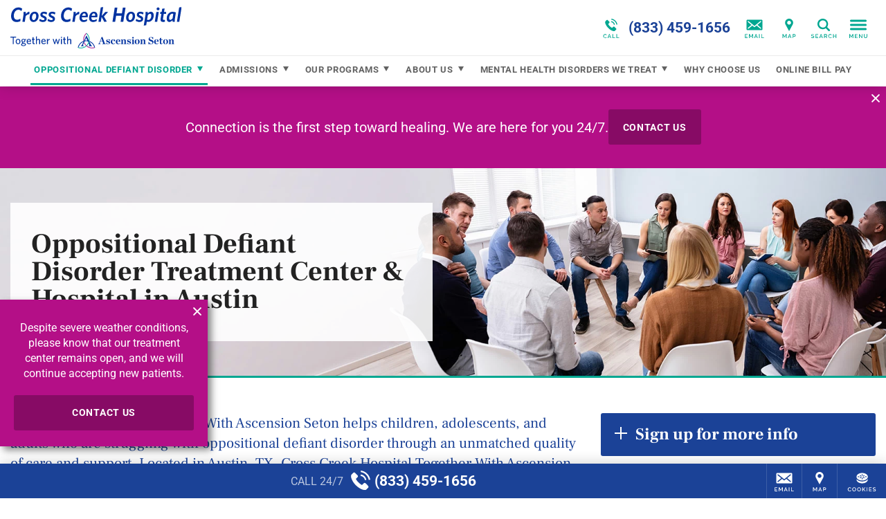

--- FILE ---
content_type: text/html; charset=UTF-8
request_url: https://www.crosscreekhospital.com/behavioral-disorders/oppositional-defiant/
body_size: 39364
content:
<!DOCTYPE html>
<html class="no-js" lang="en">
<head>
            <script>
		  window.dataLayer = window.dataLayer ||[];
		  function gtag(){dataLayer.push(arguments);}
		  gtag('consent','default',{
		    'ad_storage':'denied',
		    'analytics_storage':'denied',
		    'ad_user_data':'denied',
		    'ad_personalization':'denied',
		    'personalization_storage':'denied',
		    'functionality_storage':'granted',
		    'security_storage':'granted',
		    'wait_for_update': 500
		  });
		  gtag("set", "ads_data_redaction", true);
		  gtag("set", "url_passthrough",true);
		</script>
        <script>
            let m = 0;
            (function (w, o, d) {
                w[o] =
                    w[o] ||
                    function () {
                        w[o][d].push(arguments);
                    };
                w[o][d] = w[o][d] || [];
            })(window, 'Osano', 'data');
            window.Osano('onInitialized', function(consent) {
                console.log('Osano.js initialized', consent);
            });
            window.Osano('onCookieBlocked', cookie =>
                console.debug('Osano.js blocked cookie:', cookie)
            );
        </script>
    <script src="https://cmp.osano.com/3kdhwOMbSJ/bb693444-7d52-4148-9b86-4bf411e474c5/osano.js"></script>	<meta charset="UTF-8" />
	<meta http-equiv="X-UA-Compatible" content="IE=edge">
	<title>Oppositional Defiant Disorder Program &amp; Treatment Center | Austin, TX | Cross Creek Hospital Together With Ascension Seton</title>
	<meta name="viewport" content="width=device-width, initial-scale=1">
	<link rel="preload" href="/wp-content/uploads/sites/222/CrossCreek-Logo-Desktop-Color.svg" as="image" />
			<link rel="icon" type="image/png" href="/wp-content/uploads/sites/222/2017/05/CrossCreek-Favicon-1.png" />
		<link rel="apple-touch-icon" href="/wp-content/uploads/sites/222/2017/05/CrossCreek-Favicon-1.png" />
		<style>/*
Theme Name: Acadia Healthcare 2017
Theme URI: http://www.acadiahealthcare.com
Description: for Acadia Healthcare
Author: Acadia Healthcare
Author URI: http://www.acadiahealthcare.com
Version: 20240206.1
Tags: custom
License: GNU General Public License v2.0
License URI: http://www.gnu.org/licenses/gpl-2.0.html
*/
/*! normalize.css v5.0.0 | MIT License | github.com/necolas/normalize.css, minus a few things */button,hr,input{overflow:visible}audio,canvas,progress,video{display:inline-block}progress,sub,sup{vertical-align:baseline}[type=checkbox],[type=radio],legend{box-sizing:border-box;padding:0}html{font-family:sans-serif;line-height:1.15;-ms-text-size-adjust:100%;-webkit-text-size-adjust:100%}body{margin:0}article,aside,details,figcaption,figure,footer,header,main,menu,nav,section{display:block}h1{font-size:2em;margin:.67em 0}figure{margin:1em 40px}hr{box-sizing:content-box;height:0}code,kbd,pre,samp{font-family:monospace,monospace;font-size:1em}a{background-color:transparent;-webkit-text-decoration-skip:objects}a:active,a:hover{outline-width:0}abbr[title]{border-bottom:none;text-decoration:underline;text-decoration:underline dotted}b,strong{font-weight:bolder}dfn{font-style:italic}mark{background-color:#ff0;color:#000}small{font-size:80%}sub,sup{font-size:75%;line-height:0;position:relative}sub{bottom:-.25em}sup{top:-.5em}audio:not([controls]){display:none;height:0}img{border-style:none}svg:not(:root){overflow:hidden}button,input,optgroup,select,textarea{font-family:sans-serif;font-size:100%;line-height:1.15;margin:0}button,select{text-transform:none}[type=reset],[type=submit],button,html [type=button]{-webkit-appearance:button}[type=button]::-moz-focus-inner,[type=reset]::-moz-focus-inner,[type=submit]::-moz-focus-inner,button::-moz-focus-inner{border-style:none;padding:0}[type=button]:-moz-focusring,[type=reset]:-moz-focusring,[type=submit]:-moz-focusring,button:-moz-focusring{outline:ButtonText dotted 1px}fieldset{border:1px solid rgba(0,0,0,.2);padding:20px;margin:3em 0}fieldset:first-child{margin-top:0}legend{padding:0 20px;max-width:100%;white-space:normal}textarea{overflow:auto}[type=number]::-webkit-inner-spin-button,[type=number]::-webkit-outer-spin-button{height:auto}[type=search]{-webkit-appearance:textfield;outline-offset:-2px}[type=search]::-webkit-search-cancel-button,[type=search]::-webkit-search-decoration{-webkit-appearance:none}::-webkit-file-upload-button{-webkit-appearance:button;font:inherit}summary{display:list-item}[hidden],template{display:none}
/*! HTML5 Boilerplate v5.0 | MIT License | http://h5bp.com/ */.hidden,.invisible{visibility:hidden}html{color:#222;font-size:1em;line-height:1.4}::-moz-selection{background:#b3d4fc;text-shadow:none}::selection{background:#b3d4fc;text-shadow:none}hr{display:block;height:1px;border:0;border-top:1px solid #ccc;margin:1em 0;padding:0}audio,canvas,iframe,img,svg,video{vertical-align:middle}textarea{resize:vertical}.browserupgrade{margin:.2em 0;background:#ccc;color:#000;padding:.2em 0}.hidden{display:none!important}.screen-reader-text,.visuallyhidden{border:0;clip:rect(0 0 0 0);height:1px;margin:-1px;overflow:hidden;padding:0;position:absolute;width:1px}.visuallyhidden.focusable:active,.visuallyhidden.focusable:focus{clip:auto;height:auto;margin:0;overflow:visible;position:static;width:auto}.clearfix:after,.clearfix:before{content:" ";display:table}.clearfix:after{clear:both}@media print{blockquote,img,pre,tr{page-break-inside:avoid}*,:after,:before{background:0 0!important;color:#000!important;box-shadow:none!important;text-shadow:none!important}a,a:visited{text-decoration:underline}a[href]:after{content:" (" attr(href) ")"}abbr[title]:after{content:" (" attr(title) ")"}a[href^="#"]:after,a[href^="javascript:"]:after{content:""}blockquote,pre{border:1px solid #999}thead{display:table-header-group}img{max-width:100%!important}h2,h3,p{orphans:3;widows:3}h2,h3{page-break-after:avoid}}
/*! Visual Composer */.vc_clearfix:after,.vc_column-inner::after,.vc_el-clearfix,.vc_row:after{clear:both}.vc_clearfix:after,.vc_clearfix:before,.vc_column-inner::after,.vc_column-inner::before,.vc_row:after,.vc_row:before{content:'';display:table;width:0}.vc_visible{display:block}.vc_section{padding-left:15px;padding-right:15px}.templatera_shortcode .vc_section{margin-left:-15px;margin-right:-15px}.vc_row{margin-left:-15px;margin-right:-15px}[class*=vc_col-]{position:relative;min-height:1px;padding-left:15px;padding-right:15px;float:left}.vc_column_container{width:100%;padding-left:15px;padding-right:15px}.vc_column_container>.vc_column-inner{width:100%}.vc_col-xs-45{width:80%}.vc_col-xs-35{width:60%}.vc_col-xs-25{width:40%}.vc_col-xs-15{width:20%}.vc_col-xs-12{width:100%}.vc_col-xs-11{width:91.667%}.vc_col-xs-10{width:83.333%}.vc_col-xs-9{width:75%}.vc_col-xs-8{width:66.667%}.vc_col-xs-7{width:58.333%}.vc_col-xs-6{width:50%}.vc_col-xs-5{width:41.667%}.vc_col-xs-4{width:33.333%}.vc_col-xs-3{width:25%}.vc_col-xs-2{width:16.667%}.vc_col-xs-1{width:8.333%}@media screen and (min-width:560px){.vc_col-sm-45{width:80%}.vc_col-sm-35{width:60%}.vc_col-sm-25{width:40%}.vc_col-sm-15{width:20%}.vc_col-sm-12{width:100%}.vc_col-sm-11{width:91.667%}.vc_col-sm-10{width:83.333%}.vc_col-sm-9{width:75%}.vc_col-sm-8{width:66.667%}.vc_col-sm-7{width:58.333%}.vc_col-sm-6{width:50%}.vc_col-sm-5{width:41.667%}.vc_col-sm-4{width:33.333%}.vc_col-sm-3{width:25%}.vc_col-sm-2{width:16.667%}.vc_col-sm-1{width:8.333%}}@media screen and (min-width:768px){.vc_col-md-45{width:80%}.vc_col-md-35{width:60%}.vc_col-md-25{width:40%}.vc_col-md-15{width:20%}.vc_col-md-12{width:100%}.vc_col-md-11{width:91.667%}.vc_col-md-10{width:83.333%}.vc_col-md-9{width:75%}.vc_col-md-8{width:66.667%}.vc_col-md-7{width:58.333%}.vc_col-md-6{width:50%}.vc_col-md-5{width:41.667%}.vc_col-md-4{width:33.333%}.vc_col-md-3{width:25%}.vc_col-md-2{width:16.667%}.vc_col-md-1{width:8.333%}}@media screen and (min-width:1025px){.vc_col-lg-45{width:80%}.vc_col-lg-35{width:60%}.vc_col-lg-25{width:40%}.vc_col-lg-15{width:20%}.vc_col-lg-12{width:100%}.vc_col-lg-11{width:91.667%}.vc_col-lg-10{width:83.333%}.vc_col-lg-9{width:75%}.vc_col-lg-8{width:66.667%}.vc_col-lg-7{width:58.333%}.vc_col-lg-6{width:50%}.vc_col-lg-5{width:41.667%}.vc_col-lg-4{width:33.333%}.vc_col-lg-3{width:25%}.vc_col-lg-2{width:16.667%}.vc_col-lg-1{width:8.333%}.vc_el-clearfix-lg{clear:both}}.vc_parallax-inner iframe,.vc_video-bg iframe{max-width:1000%}.vc_parallax{position:relative;overflow:hidden}.vc_parallax>*{position:relative;z-index:1}.vc_parallax .vc_parallax-inner{pointer-events:none;position:absolute;left:0;right:0;top:0;background-attachment:scroll;background-color:transparent;background-image:inherit;background-size:cover;z-index:0;background-position:50% 0}.vc_video-bg-container{position:relative}.vc_video-bg{height:100%;overflow:hidden;pointer-events:none;position:absolute;top:0;left:0;width:100%;z-index:0}html.vc_mobile .vc_video-bg{display:none!important}.vc_row[data-vc-full-width].vc_hidden,.vc_section[data-vc-full-width].vc_hidden{opacity:0}.vc_row[data-vc-full-width],.vc_section[data-vc-full-width]{transition:opacity .5s ease;overflow:hidden}.vc_section[data-vc-full-width]{margin-left:-15px;margin-right:-15px;padding-left:0;padding-right:0}.vc_section[data-vc-full-width]>.vc_row{margin-left:0;margin-right:0}.vc_section.vc_row-o-full-height{min-height:100vh}.vc_row.vc_row-o-full-height{min-height:100vh}.vc_inner.vc_row-has-fill,.vc_row-no-padding .vc_inner{margin-left:0;margin-right:0}.vc_row.vc_row-no-padding>.vc_column_container{padding-left:0;padding-right:0}.vc_row.vc_row-flex{display:flex;flex-wrap:wrap}.vc_row.vc_row-flex>.vc_column_container{display:flex}.vc_row.vc_row-flex>.vc_column_container>.vc_column-inner{display:flex;flex-grow:1;flex-direction:column}.vc_row.vc_row-o-content-top>.vc_column_container>.vc_column-inner{justify-content:flex-start}.vc_row.vc_row-o-content-bottom>.vc_column_container>.vc_column-inner{justify-content:flex-end}.vc_row.vc_row-o-content-middle>.vc_column_container>.vc_column-inner{justify-content:center}.vc_row.vc_row-o-content-top:not(.vc_row-o-equal-height)>.vc_column_container{align-items:flex-start}.vc_row.vc_row-o-content-bottom:not(.vc_row-o-equal-height)>.vc_column_container{align-items:flex-end}.vc_row.vc_row-o-content-middle:not(.vc_row-o-equal-height)>.vc_column_container{align-items:center}.vc_row.vc_row-o-equal-height>.vc_column_container{align-items:stretch}@media all and (-ms-high-contrast:none),(-ms-high-contrast:active){.vc_row.vc_row-flex.vc_row-o-equal-height.equal_features>.vc_column_container>.vc_column-inner{flex-direction:row}}
.sr-only,iframe{border:0}blockquote,table{text-align:center}.sr-only,a#skip{width:1px;height:1px;overflow:hidden;position:absolute}.button[href],.pointer,.show-cookie-preferences,button,input[type=button],input[type=submit]{cursor:pointer}#wrapper,.sr-only,a#skip,html.noscroll{overflow:hidden}.sr-only,a#skip,a#skip:focus{position:absolute}#brand .call a,#nav,#wrapper,.phone .was{position:relative}#header,#mega-menu{z-index:1000;top:0}#mega-menu .inner,html.noscroll #main-menu .menu>li.open>div{overflow-y:scroll;-webkit-overflow-scrolling:touch}#footer .sticky,#header,#mega-menu.open,.boxshadow,.polaroid{box-shadow:0 0 20px rgba(0,0,0,.2)}.acadia_affilinsur .underline a[href],.show-cookie-preferences,a.acadia_affilinsur[href] .underline{text-decoration:underline}#mega-menu,.button .text,img{max-width:100%}.acadia_icon,.cf:after{clear:both}#main-menu a,.footer-address .phone,.nowrap,.phone,.pp_description{white-space:nowrap}:root{--hover-transition:.25s;--sticky-transition:.5s}*{box-sizing:border-box}.cf:after,.cf:before{content:' ';display:table}.sr-only{padding:0;margin:-1px;clip:rect(0,0,0,0)}#main-menu a,.overflow-visible{overflow:visible!important}body,html{min-height:100%;margin:0;padding:0}html.noscroll{position:fixed;width:100vw;height:100vh}body{font-size:16px}#main-menu .sub-menu .sub-menu,.acadia_map_outer a[href^="http://maps.google.com/maps"],.acadia_map_outer a[href^="https://maps.google.com/maps"],.gm-fullscreen-control,.gm-style-cc,.gm-style-mtc button,.gm-svpc,.gmnoprint a,.gmnoprint span,.pp_gallery,.pp_nav>*,body.military .lphero:before,style{display:none!important}.acadia_button .button:only-child,.acadia_divider .hr,.acadia_divider hr,.acadia_headline,.single-acadia_staff .staff_name,.zipUpdateForm>*,p:empty{margin:0}img{height:auto}#footer .legal a,.acadia_latest_posts a:hover,.footer-address a,.osano-cm-close,a.acadia_feature:hover,h1 a:not(:hover),h2 a:not(:hover),h3 a:not(:hover),h4 a:not(:hover),h5 a:not(:hover),h6 a:not(:hover){color:inherit}#backtotop,#brand .icons a{color:#222}#main.sp0 #sidebar,.acadia_accordion_group .content>:first-child:not(.label),.acadia_button_group:first-child,.acadia_testimonials p:first-child,.acadia_text>:first-child,.sidebar.sp0 .sp+.sp,.sp0 .sp+.sp,.sp0.vc_column.sp .sp+.sp,.sp0.vc_row .sp+.sp,.sp0.vc_row.vc_row_inner.sp .sp+.sp,div.sp0.spoverride.sp[class] .sp[class]+.sp,div.sp0.vc_column.vc_column_inner.sp .sp+.sp,h1#page-title{margin-top:0}.h1size{font-size:2rem!important}.h2size{font-size:1.5rem!important}.h3size{font-size:1.25rem!important}fieldset:not(.radiocheck)>legend{font-size:1.25rem}.acadia_affilinsur>*,.nav li,.nav ul,nav li,nav ul,ul.nav,ul.nav li{margin:0;padding:0;list-style:none}.nav ul,.phone .was i,nav ul,ul.nav{font-size:0}.lphero .acadia_accordion_group .section,.lphero .acadia_feature,.lphero form,.nav li,nav li{font-size:1rem}blockquote{font-size:120%;font-style:italic}blockquote:not(:first-child){margin-top:2em}blockquote:not(:last-child){margin-bottom:2em}table{width:calc(100% + 4px);margin:1.5em -2px}td,th{padding:10px 20px}.phone{display:inline-flex;flex-direction:column}.phone .was{line-height:1.2;padding:5px 10px;background:#b00;color:#fff;font-size:11px;box-shadow:2px 2px 1px rgba(0,0,0,.25);z-index:200;font-family:verdana}.phone .was:before{content:'Before Invoca: '}.error{color:#d00;font-weight:bolder}#mega-menu .menu svg,.acadia_headline.text-left .dv:first-child,.acadia_headline.text-left .hr:first-child,.acadia_headline.text-right .dv:last-child,.acadia_headline.text-right .hr:last-child,.acadia_image .caption:empty,.hide,.osano-cm-widget,.zipUpdateSpinner{display:none}.text-left{text-align:left!important}.text-center{text-align:center!important}.text-right{text-align:right!important}.alignleft,.alignright{display:block;margin:1em 0;height:auto}.spinner,a#skip{display:inline-block}.pp_details,.pp_nav{float:none!important}a#skip{left:0;top:0;text-indent:-1000px;word-wrap:normal!important;z-index:11000}a#skip:focus{left:0;top:0;width:auto;height:auto;padding:1em;background:#c00;color:#fff;text-indent:0}.lazybkg{background-image:none!important}.spinner{vertical-align:middle;border-radius:50%;border:4px solid rgba(0,0,0,.25);border-top-color:rgba(0,0,0,.5);width:22px;height:22px;animation:2s linear infinite spin}@keyframes spin{0%{transform:rotate(0)}100%{transform:rotate(360deg)}}#wrapper{min-height:100vh;padding-top:80px}.container{max-width:1420px;margin:0 auto;padding:0 15px}.container.vc_row{padding:0}#brand{padding:10px 15px}#sidebar:empty{min-height:0;margin-top:0!important}#main.sp10 #sidebar,.sidebar.sp10 .sp+.sp,.sp10 .sp+.sp,.sp10.vc_column.sp .sp+.sp,.sp10.vc_row .sp+.sp,.sp10.vc_row.vc_row_inner.sp .sp+.sp,div.sp10.spoverride.sp[class] .sp[class]+.sp,div.sp10.vc_column.vc_column_inner.sp .sp+.sp{margin-top:10px}#main.sp20 #sidebar,.acadia_accordion_group .section:not(:first-child),.sidebar.sp20 .sp+.sp,.sp20 .sp+.sp,.sp20.vc_column.sp .sp+.sp,.sp20.vc_row .sp+.sp,.sp20.vc_row.vc_row_inner.sp .sp+.sp,div.sp20.spoverride.sp[class] .sp[class]+.sp,div.sp20.vc_column.vc_column_inner.sp .sp+.sp{margin-top:20px}#main.sp30 #sidebar,.sidebar.sp30 .sp+.sp,.sp30 .sp+.sp,.sp30.vc_column.sp .sp+.sp,.sp30.vc_row .sp+.sp,.sp30.vc_row.vc_row_inner.sp .sp+.sp,div.sp30.spoverride.sp[class] .sp[class]+.sp,div.sp30.vc_column.vc_column_inner.sp .sp+.sp{margin-top:30px}#main.sp40 #sidebar,.sidebar.sp40 .sp+.sp,.sp40 .sp+.sp,.sp40.vc_column.sp .sp+.sp,.sp40.vc_row .sp+.sp,.sp40.vc_row.vc_row_inner.sp .sp+.sp,div.sp40.spoverride.sp[class] .sp[class]+.sp,div.sp40.vc_column.vc_column_inner.sp .sp+.sp{margin-top:40px}#main.sp50 #sidebar,.sidebar.sp50 .sp+.sp,.sp50 .sp+.sp,.sp50.vc_column.sp .sp+.sp,.sp50.vc_row .sp+.sp,.sp50.vc_row.vc_row_inner.sp .sp+.sp,div.sp50.spoverride.sp[class] .sp[class]+.sp,div.sp50.vc_column.vc_column_inner.sp .sp+.sp{margin-top:50px}#main.sp60 #sidebar,.sidebar.sp60 .sp+.sp,.sp60 .sp+.sp,.sp60.vc_column.sp .sp+.sp,.sp60.vc_row .sp+.sp,.sp60.vc_row.vc_row_inner.sp .sp+.sp,div.sp60.spoverride.sp[class] .sp[class]+.sp,div.sp60.vc_column.vc_column_inner.sp .sp+.sp{margin-top:60px}.vc_clearfix.sp,.vc_column:empty+.sp,.vc_column:not(:empty)+.vc_column:empty+.vc_column:empty,.vc_empty_space,.vc_empty_space+.sp,.vc_row:empty,style:first-child+.sp{margin-top:0!important}#header{position:fixed;left:0;right:0;background:#fff}body.admin-bar #header{top:32px}@media (max-width:782px){body.admin-bar #header{top:46px}}#brand,#brand .srch,#brand .srch form,#brand>*{display:flex;align-items:center}#brand .svg-icon,#brand a{display:block;width:50px;height:40px;cursor:pointer;text-decoration:none}#logo{flex-grow:1;padding-right:10px}#logo a,#logo img{width:600px;height:60px}#logo img{object-fit:contain;object-position:left center}#logo a:not([href]){cursor:default}#brand .icons{flex-grow:0}#brand .srch.open .svg-icon,#brand .svg-icon,#mega-menu .svg-icon,.social .svg-icon{fill:currentColor}#brand .call a{display:flex;align-items:center;width:auto;padding:0 10px 0 0;font-size:21px}#main-menu .menu>li,#main-menu .menu>li.menu-item-has-children>a>.icon-arrow,#main-menu a,.acadia_map button,.legal .menu *{display:inline-block}#brand .call .cta{font-size:10px;text-transform:uppercase;font-weight:600;line-height:1.1;text-align:right;max-width:220px}#footer,#footer .sticky .cta,#footer .sticky a,#main-menu,.acadia_affilinsur,.acadia_button,.acadia_headline.divider,.acadia_icon,.acadia_image,.acadia_social,.acadia_testimonials,.ftra,.ftrb,.iframe_placeholder,.lphero{text-align:center}#brand .call .phone{height:40px;line-height:40px}#brand .srch form{width:0;height:60px;overflow:hidden;transition:width var(--sticky-transition)}#brand .srch.open form{padding-left:10px;overflow:visible}#brand .srch.open a{height:40px;background:center center no-repeat #222;border-radius:0 5px 5px 0!important;color:#fff}#brand .srch input{height:40px;padding:10px;font-size:16px}#brand .srch input[type=text]{flex-grow:1;border:1px solid #ddd;border-radius:5px 0 0 5px}#brand .srch input[type=submit]{position:absolute;left:100%;top:0;margin:0;width:50px;border:0;border-radius:0;background:0 0;cursor:pointer;text-indent:-1000px;overflow:hidden}@media screen and (max-width:600px){#wpadminbar{position:fixed!important}}@media screen and (max-width:960px){#logo a{width:180px}}#nav{background:#222;z-index:100;transition:padding var(--hover-transition) ease-out}#nav.alwayshide{display:block;padding:2px}#nav.alwayshide #main-menu{max-height:0}@media screen and (max-width:1199px){#brand .appt,#brand .call,#brand .locn,#brand .mail,#brand .ukpg{display:none}#nav{padding:2px!important}#main-menu{display:none!important}}#main-menu{height:2.5em;max-height:100px;overflow:hidden;transition:max-height var(--hover-transition) ease-out}#main-menu .menu>li{cursor:pointer;padding:0 0 10px}#footer,#main-menu .menu>li>a,#mega-menu .menu a,.acadia_accordion_group .open .content{display:block}#main-menu a{width:100%;padding:.5em .75em;line-height:1.5em;color:#fff;text-decoration:none;transition:background var(--hover-transition)}#main-menu .menu>li.open>a,#main-menu li:hover>a,#mega-menu .menu a[href]:hover{background:rgba(255,255,255,.15)}#main-menu .icon-arrow{display:none;vertical-align:baseline;width:12px;height:12px;margin-left:5px;fill:currentColor}#main-menu li.open>a>.icon-arrow{transform:rotate(180deg)}#main-menu li.open>a[href]>.icon-arrow{transform:rotate(-90deg)}#main-menu .menu>li>div{position:fixed;left:0;top:0;right:-30px;max-height:0;padding:0 45px 0 15px;background:#222;text-align:left;overflow:hidden}#main-menu .menu>li.open>div{max-height:100vh;box-shadow:0 5px 5px rgba(0,0,0,.2);transition:max-height var(--sticky-transition)}#main-menu .sub-menu{max-width:1400px;margin:0 auto;padding:15px 0;-webkit-columns:140px 4;-moz-columns:140px 4;columns:140px 4;-webkit-column-gap:10px;-moz-column-gap:10px;column-gap:10px}#main-menu .sub-menu li{-webkit-break-inside:avoid;-moz-break-inside:avoid;break-inside:avoid;-webkit-page-break-inside:avoid;-moz-page-break-inside:avoid;page-break-inside:avoid;overflow:hidden}#main-menu .sub-menu a{display:block;white-space:normal}#mega-menu{position:fixed;left:100%;bottom:0;width:768px;transition:left .75s;overflow:hidden}#mega-menu.open{left:0}#mega-menu .fade{display:none;position:fixed;left:0;top:0;right:0;bottom:0;background:rgba(255,255,255,.5);z-index:1}#mega-menu .inner,.acadia_accordion_group .section,.acadia_testimonials.carousel{position:relative}#mega-menu .close{margin:-10px 0;color:#fff;text-align:right;cursor:pointer}#mega-menu .inner{height:100%;margin-right:-30px;padding:15px 45px 15px 15px;background:#222;z-index:2}#mega-menu .menu{padding:20px 0;-webkit-columns:131px 3;columns:131px 3;-webkit-column-gap:10px;column-gap:10px}#mega-menu .menu>li{-webkit-column-break-inside:avoid;page-break-inside:avoid;break-inside:avoid;overflow:hidden}#mega-menu .menu a{padding:5px 10px;color:rgba(255,255,255,.8);font-size:14px;text-decoration:none;overflow:visible!important}#mega-menu .menu>li>a{font-size:16px;color:#fff}#mega-menu .menu>li>a:only-child,#mega-menu .sub-menu{margin-bottom:20px}#mega-menu .sub-menu .sub-menu{padding-bottom:0;padding-left:10px}#footer{padding:20px 0 100px;background:#eee;font-size:14px}#pre-footer:not(empty){margin:10px 0 30px}.footer-address .slash{margin:0 5px;opacity:.25}#footer .legal a:hover,.footer-address a:hover{opacity:.8}.acadia_form_campaignmonitor form>div,.acadia_form_exacttarget form>div,.legal p,.single-acadia_staff .staff_position{margin:10px 0}.legal .menu{margin-left:5px}.legal li:not(:first-child) a{border-left:1px solid rgba(255,255,255,.2)}.legal a{padding:0 10px;font-size:12px}#footer .sticky{display:flex;position:fixed;left:0;bottom:0;right:0;height:50px;background:#222;color:#fff;font-size:0;justify-content:flex-end;z-index:30}#footer .sticky li{width:51px;border:0 solid rgba(255,255,255,.15);border-width:0 0 0 1px}#footer .sticky li.call{flex-grow:1;border-width:0}#footer .sticky li.cook{width:71px}#footer .sticky a{display:flex;flex-direction:column;align-items:center;justify-content:center;height:50px;color:#fff;text-decoration:none;overflow:hidden;cursor:pointer}#footer .sticky .svg-icon{width:50px;height:40px;fill:currentColor}#footer .sticky li.call .svg-icon{width:30px}#footer .sticky li.call a{flex-direction:row;align-content:center}#footer .sticky .cta{padding-right:10px;text-transform:uppercase;line-height:1.1;opacity:.7}#footer .sticky .phone{padding-left:5px;font-size:21px}#footer .sticky a:hover{background:rgba(255,255,255,.1)}#backtotop{position:fixed;right:25px;bottom:125px;cursor:pointer;border-radius:50%;background:rgba(0,0,0,.2);opacity:0;transition:opacity .5s}#backtotop.show{opacity:1}#backtotop .svg-icon{display:block;width:50px;height:50px;fill:currentColor}#footer ul.social{margin:0 0 20px}#mega-menu ul.social{margin:10px 0 0}ul.social,ul.social li{display:block;margin:0;padding:0;list-style:none;font-size:0}ul.social li{display:inline-block;margin:5px;font-size:1rem}.social li{color:#fff;overflow:hidden;border:3px solid transparent;transition:var(--hover-transition)}.social .svg-icon,.social li a,.social li a:hover{display:block;width:40px;height:40px;color:inherit!important;text-decoration:none}.small .social .svg-icon,.small .social li a{width:30px;height:30px}.social.branded-border li.facebook{border-color:#3b5998}.social.branded-border li.linkedin{border-color:#0077b5}.social.branded-border li.twitter{border-color:#55acee}.social.branded-border li.instagram{border-color:#8a3ab9}.social.branded-border li.pinterest{border-color:#cb2027}.social.branded-border li.youtube{border-color:#b00}.social.branded-border li.indeed{border-color:#2164f4}.social.branded-border li.glassdoor{border-color:#0caa41}.social.branded-border li.facebook:hover{border-color:#5276b7}.social.branded-border li.linkedin:hover{border-color:#0097d0}.social.branded-border li.twitter:hover{border-color:#72c8f6}.social.branded-border li.instagram:hover{border-color:#aa51d3}.social.branded-border li.pinterest:hover{border-color:#e02e38}.social.branded-border li.youtube:hover{border-color:#d40000}.social.branded-border li.indeed:hover{border-color:#3083fa}.social.branded-border li.glassdoor:hover{border-color:#12c759}.social.branded-background li.facebook{background:#3b5998}.social.branded-background li.linkedin{background:#0077b5}.social.branded-background li.twitter{background:#55acee}.social.branded-background li.instagram{background:#8a3ab9}.social.branded-background li.pinterest{background:#cb2027}.social.branded-background li.youtube{background:#b00}.social.branded-background li.indeed{background:#2164f4}.social.branded-background li.glassdoor{background:#0caa41}.social.branded-background li.facebook:hover{background:#5276b7}.social.branded-background li.linkedin:hover,.staff_linkedin a:hover{background:#0097d0}.social.branded-background li.twitter:hover{background:#72c8f6}.social.branded-background li.instagram:hover{background:#aa51d3}.social.branded-background li.pinterest:hover{background:#e02e38}.social.branded-background li.youtube:hover{background:#d40000}.social.branded-background li.indeed:hover{background:#3083fa}.social.branded-background li.glassdoor:hover{background:#12c759}.social.branded-icon li.facebook{color:#3b5998}.social.branded-icon li.linkedin{color:#0077b5}.social.branded-icon li.twitter{color:#55acee}.social.branded-icon li.instagram{color:#8a3ab9}.social.branded-icon li.pinterest{color:#cb2027}.social.branded-icon li.youtube{color:#b00}.social.branded-icon li.indeed{color:#2164f4}.social.branded-icon li.glassdoor{color:#0caa41}.social.branded-icon li.facebook:hover{color:#5276b7}.social.branded-icon li.linkedin:hover{color:#0097d0}.social.branded-icon li.twitter:hover{color:#72c8f6}.social.branded-icon li.instagram:hover{color:#aa51d3}.social.branded-icon li.pinterest:hover{color:#e02e38}.social.branded-icon li.youtube:hover{color:#d40000}.social.branded-icon li.indeed:hover{color:#3083fa}.social.branded-icon li.glassdoor:hover{color:#12c759}.subtleborder{border:1px solid rgba(0,0,0,.1)}.polaroid{border:10px solid #fff;background:#fff}.boxshadow-md{box-shadow:0 0 20px rgba(0,0,0,.5)}.boxshadow-dk{box-shadow:0 0 20px rgba(0,0,0,.8)}.square{border-radius:0!important}#main-menu.circle a,#mega-menu.circle .menu a,.circle:not(#main-menu):not(#mega-menu):not(.social),.social.circle li{border-radius:1000px;overflow:hidden}#main-menu.rounded a,#mega-menu.rounded .menu a,#pagination.rounded a,.lpsection .acadia_slideshow,.lpsection .acadia_video_outer,.rounded:not(#main-menu):not(#mega-menu):not(.social):not(#pagination),.social.rounded li{border-radius:var(--rounded);overflow:hidden}.acadia_grid{display:flex;align-items:stretch;justify-content:center;flex-wrap:wrap;font-size:0}.acadia_grid.grid-left,.acadia_headline.text-left,.text-left .acadia_headline{justify-content:flex-start}.acadia_grid>*{width:100%;font-size:1rem}.grid-spacing-10{margin:-10px -5px 0}.grid-spacing-20{margin:-20px -10px 0}.grid-spacing-30{margin:-30px -15px 0}.grid-spacing-40{margin:-40px -20px 0}.grid-spacing-10>*{padding:10px 5px 0}.grid-spacing-20>*{padding:20px 10px 0}.grid-spacing-30>*{padding:30px 15px 0}.grid-spacing-40>*{padding:40px 20px 0}.acadia_accordion_group .content h2,.acadia_accordion_group .content h3,.acadia_accordion_group .content h4,.acadia_accordion_group .content h5,.acadia_accordion_group .content h6{font:inherit!important;letter-spacing:inherit!important;text-transform:inherit!important;color:inherit!important;font-weight:700!important}.acadia_accordion_group .toggle{position:relative;margin:0;padding:.8em 10px .8em calc(1.25em + 10px);font-size:1.5em;text-indent:-1.25em;cursor:pointer}.acadia_accordion_group .content{display:none;padding:0 10px 2em}.acadia_accordion_group .content>:last-child,.acadia_button_group:last-child,.acadia_latest_posts :last-child,.acadia_text>:last-child{margin-bottom:0}.dividers .section{border-width:1px 0;border-style:solid;border-color:#eee}.dividers .section:not(:first-child){margin-top:0;border-top:0!important}.dividers .section.shadow{border:0!important}.dividers .dv:first-child{position:absolute;left:0;top:0;right:0}.sectionbox .box,.togglebox .box{background:rgba(0,0,0,.1);border-radius:var(--rounded);overflow:hidden}.sectionbox .toggle,.togglebox .toggle{padding-left:calc(1.25em + 20px);padding-right:30px}.togglebox .content{padding-top:1.5em}.sectionbox .toggle{background:0 0!important}.sectionbox .content{padding:0 30px 2em}.acadia_accordion_group .toggle .i{content:'';position:relative;display:inline-block;vertical-align:baseline;width:.75em;height:.75em;margin-right:.5em;text-indent:0}.acadia_accordion_group .toggle .i:after,.acadia_accordion_group .toggle .i:before{content:'';position:absolute;border:0 solid;transition:opacity var(--sticky-transition)}.acadia_accordion_group .toggle .i:before{left:calc(50% - 1px);top:0;bottom:0;border-left-width:2px}.acadia_accordion_group .toggle .i:after{top:calc(50% - 1px);left:0;right:0;border-top-width:2px}.acadia_accordion_group .open .toggle .i:before{opacity:0}.acadia_affilinsur{display:flex;flex-wrap:wrap;column-gap:40px;row-gap:20px;justify-content:center;align-items:center;padding:50px 30px;border-radius:var(--rounded);--imgsize:60px}.acadia_affilinsur.imgmd{--imgsize:90px}.acadia_affilinsur.imglg{--imgsize:120px}.vc_row-no-padding[data-vc-full-width=true][data-vc-stretch-content=true] .acadia_affilinsur{border-radius:0}.acadia_affilinsur .subheadline{margin-top:.5em}.acadia_affilinsur li,.acadia_affilinsur li>*,.acadia_affilinsur ul{display:flex;flex-wrap:wrap;justify-content:center}.acadia_affilinsur ul{column-gap:30px;row-gap:10px;align-items:stretch}.acadia_affilinsur li>*{align-items:center}.acadia_affilinsur,.acadia_affilinsur a{text-decoration:none;color:inherit}.acadia_affilinsur a:hover,.lphero .acadia_testimonials .quote strong{color:inherit!important}.acadia_affilinsur img{display:block;width:auto;height:var(--imgsize)}.acadia_affilinsur:not(.compact) .headlines,html.no-sizes.no-srcset.inlinesvg .acadia_affilinsur.closest_facilities img{width:100%}.acadia_affilinsur:not(.roomy) li.andmore>*{align-items:flex-end;height:var(--imgsize)}.acadia_affilinsur:not(.roomy):not([class*=facilities]) li.andmore>*>span{position:relative;bottom:30%;line-height:.8}.acadia_affilinsur.roomy .andmore{width:100%;margin-top:20px;line-height:1}#sidebar .acadia_affilinsur,.acadia_affilinsur.compact{padding:30px 20px}.zipUpdateForm{position:relative;display:flex;gap:10px;align-items:center;justify-content:center}.zipUpdateField{max-width:6em;-moz-appearance:textfield}.zipUpdateField::-webkit-inner-spin-button,.zipUpdateField::-webkit-outer-spin-button{-webkit-appearance:none;margin:0}.acadia_button_group>*>:not(style){display:flex!important;align-items:stretch;justify-content:center}.acadia_button_group .button{display:flex;width:100%;margin:0!important}.button.stack{flex-wrap:wrap}.button .above,.button .below{flex-basis:100%}.button .above{margin-bottom:.25em}.button .below{margin-top:.25em}.button .left,.headline .left{margin-right:.5em}.button .right,.headline .right{margin-left:.5em}.acadia_button.full .button,.button.full,button.full,input[type=button].full,input[type=submit].full{display:flex;margin-left:0;margin-right:0}.button:first-child,button:first-child,input[type=button]:first-child,input[type=submit]:first-child{margin-left:0}.button:last-child,button:last-child,input[type=button]:last-child,input[type=submit]:last-child{margin-right:0}.button,button,input[type=button],input[type=submit]{position:relative;display:inline-flex;align-items:center;justify-content:center;margin:.25em;padding:.5em 1em;vertical-align:middle;text-align:center;transition:var(--hover-transition);border-radius:var(--rounded);border:0 solid transparent;background:#222;color:#fff;text-decoration:none}button.link{margin:0;padding:0;transition:none;border:0;border-radius:0;box-shadow:none;background:0 0!important;text-decoration:underline;justify-content:flex-start}.icon,a.acadia_feature,a.acadia_feature *{transition:var(--hover-transition)}.button.back:before{content:'\25C0';margin-right:.5em;transform:scaleX(.8)}.hr,hr{display:block;height:0;margin:2em 0;border-top:1px solid rgba(0,0,0,.2)}.dv{position:relative;display:block;overflow:hidden}.dv .sh{position:absolute;bottom:100%;left:0;right:0;height:100%;border-radius:100%}.equal_features .wpb_wrapper{display:flex;flex:1}.equal_features .acadia_feature{display:flex;flex:1;flex-direction:column}.equal_features .acadia_feature>a:only-child{flex:1 100%;width:100%}.acadia_latest_posts a,a.acadia_feature{display:block;color:inherit;text-decoration:none}.ftra>.sp+.sp{margin-top:10px!important}.ftra>.acadia_button.sp{margin-top:20px!important}.ftra .acadia_headline{font-size:21px;line-height:1.1}.ftrb .acadia_headline{color:#fff;padding:100px 20px;font-size:30px}button,input,optgroup,select,textarea{font-family:inherit;line-height:inherit}legend{margin-left:-10px;padding:0 10px}label{display:block;margin:1.5em 0 .25em}fieldset.radiocheck>legend,label{font-weight:700;line-height:1.2}.osano-cm-window,input,select,textarea{font-family:inherit}input:not([type=button]):not([type=submit]):not([type=checkbox]):not([type=radio]),select,textarea{display:block;width:100%;height:3em;padding:10px;border:1px solid rgba(0,0,0,.2)}select[multiple],textarea{min-height:100px}input[type=checkbox],input[type=radio]{display:inline-block;vertical-align:middle;margin:0 .5em 0 0}input[type=checkbox]+label,input[type=radio]+label{display:inline-block;vertical-align:middle;margin:.125em 2em .125em 0;font-weight:400}.acadia_headline.divider{display:flex;align-items:center}.hasicon .icon,.icon{display:inline-block}.acadia_headline.text-center,.text-center .acadia_headline{justify-content:center}.acadia_headline.text-right,.text-right .acadia_headline{justify-content:flex-end}.acadia_headline .headline:not(:only-child){padding:0 1em}.acadia_headline.text-left .headline{padding-left:0}.acadia_headline.text-right .headline{padding-right:0}.acadia_media_mentions .acadia_image .image,.icon{padding:10px}.acadia_headline .dv,.acadia_headline .hr{width:auto!important;margin:0;flex-grow:1;flex-shrink:1}.acadia_headline .dv{transform:translate(0,50%)}.acadia_headline .sh{position:absolute;bottom:100%;left:0;right:-100%;height:100%;border-radius:100%}.acadia_headline .dv:last-child .sh{left:-100%;right:0}.icon{position:relative;border:0 solid transparent;color:#222;text-decoration:none;font-size:60px}.icon>span{display:block;width:1em;height:1em;line-height:1em;font-size:inherit}.hasicon .icon{vertical-align:middle;font-size:1.5em;color:inherit;padding:0;background:0 0}.acadia_image{font-size:0}.acadia_image .item{display:block;width:100%;font-size:1rem;color:inherit;text-decoration:none}.acadia_image .caption{margin:0;padding:5px 10px}.acadia_latest_posts ul{padding:0;list-style:none}.acadia_latest_posts li{display:flex}.acadia_media_mentions .acadia_image img{width:auto}.acadia_podcasts a.plain,.acadia_podcasts img{display:block;max-width:100px;margin:0 auto}.acadia_staff_cat{margin-bottom:60px}.acadia_staff .image{position:relative;padding-bottom:100%}.acadia_staff .image img{position:absolute;left:0;top:0;width:100%;height:100%;object-fit:cover;object-position:50% 0}.acadia_map_outer .name,.acadia_staff .staff_name{font-weight:700}.acadia_staff .staff_position{font-size:14px}.staff_linkedin{margin:10px 0 3em}.staff_linkedin a{display:inline-flex;align-items:stretch;background:#0077b5;color:#fff!important;border-radius:3px;overflow:hidden;text-decoration:none}.staff_linkedin svg{width:40px;height:40px;padding:5px;fill:currentColor}.staff_linkedin span{display:flex;align-items:center;padding:0 1em;background:rgba(255,255,255,.2)}.staff-photo img{position:relative;object-position:50% 0}.acadia_testimonials{font-size:150%}.acadia_testimonials .quote p{margin-bottom:.5em}.acadia_testimonials .source{font-size:60%}.acadia_testimonials .bullets,.acadia_testimonials .bullets li{padding:0;list-style:none;display:flex;justify-content:center}.acadia_testimonials .bullets{margin:1em 0 -1em}.acadia_testimonials .bullets li{width:10px;height:10px;text-indent:-100px;overflow:hidden;border-radius:50%;border:2px solid rgba(0,0,0,.2);margin:10px 5px}.acadia_testimonials .bullets li.on{background:rgba(0,0,0,.2);border-color:transparent}.acadia_testimonials .arrows{position:absolute;left:20px;top:50%;transform:translateY(-50%);width:30px;height:30px;line-height:30px;background:rgba(0,0,0,.2);color:#fff;border-radius:50%}.acadia_testimonials .arrows.next{left:auto;right:20px}.acadia_testimonials .arrows svg{display:block;fill:currentColor}.acadia_testimonials .arrows:hover,.acadia_testimonials .bullets li:not(.on):hover{background:rgba(0,0,0,.3);border-color:transparent;cursor:pointer}.acadia_text>table:first-child{margin-top:-2px}.acadia_text>table:last-child{margin-bottom:-2px}.acadia_iframe_outer,.acadia_map_outer,.acadia_video_outer{width:100%;margin-left:auto;margin-right:auto}.acadia_iframe_inner,.acadia_map_inner,.acadia_video_inner{position:relative;height:0}:not(.full)>.acadia_iframe_inner,:not(.full)>.acadia_map_inner,:not(.full)>.acadia_video_inner{padding-bottom:56.25%}.acadia_iframe_inner iframe,.acadia_map,.acadia_video_inner iframe,.iframe_placeholder{position:absolute;left:0;top:0;width:100%;height:100%}.pp_outer,.pp_overlay{position:fixed!important}.iframe_placeholder{display:flex;flex-direction:column;justify-content:center;align-items:center;background:#000;color:#ddd;padding:30px}.lpftrv,.lphero .acadia_accordion_group .section,.lphero form{text-align:left}.iframe_placeholder p{max-width:34em}.iframe_placeholder a,.lphero.dk .acadia_accordion_group .toggle,.lphero.dk .acadia_headline,.lphero.dk .acadia_icon .icon,.lphero.dk .acadia_testimonials .quote,.lphero.dk .dividers .toggle,.lphero.dk .wpss h2,.lphero.dk .wpss h3{color:#fff}.vc_mobile .acadia_iframe_inner{overflow:scroll;-webkit-overflow-scrolling:touch}#map-and-legend #map{height:100%;width:100%}.gm-style,.gm-style-iw{font-weight:400!important}.lpsection{padding:50px 0}.lphero .acadia_text{max-width:1200px;margin:0 auto}.lphero.dk,.lphero.dk .acadia_testimonials .source{color:rgba(255,255,255,.8)}.lphero.dk .dividers .section,.lphero.dk hr{border-color:rgba(255,255,255,.2)}.lphero .acadia_divider hr{margin:50px 0!important}@media (min-width:768px){.alignleft,.alignright{float:left;margin:0 2em 1em 0;max-width:40%;height:auto}.alignright{float:right;margin:0 0 1em 2em}.lphero,.lphero .acadia_testimonials{font-size:1.5rem}.lpsection h1,.lpsection h2{font-size:2.5em}.lpsection h3{font-size:2em}}.lpftrv{display:flex!important}.lpftrv .icon{font-size:40px;padding:0;margin:0 20px 0 0}.lpftrv .acadia_headline{font-size:21px;padding:5px 0}.lpftrv .acadia_text{margin-top:0!important;font-size:.875rem}.lphero .acadia_feature,.lpsection:not(.lphero) .acadia_testimonials{border-radius:var(--rounded)}body.military .lphero{background:url(/wp-content/uploads/2023/08/lp-hero-military.jpg) 65% center/cover #555!important}.button-iframe-wrap,.chat-iframe-wrap{z-index:998!important}.chat-iframe-wrap{height:calc(100% - 230px)!important}.ie-chat-button-iframe-fixed-customer-chat{bottom:90px!important}#chatWindowInner a{color:inherit;opacity:.75}.osano-cm-dialog,.osano-cm-header,.osano-cm-info,.osano-cm-info-dialog-header{background:#fff;color:inherit}.osano-cm-dialog,.osano-cm-info{box-shadow:0 0 100px rgba(0,0,0,.5),0 0 200px rgba(0,0,0,.5);font-size:18px}.osano-cm-dialog--type_bar{left:25px;right:25px;gap:1em}.osano-cm-dialog--type_bar.osano-cm-dialog--position_bottom{bottom:80px}.osano-cm-dialog__close{stroke:currentColor}.osano-cm-toggle__input:focus+.osano-cm-toggle__switch::before{background-color:transparent!important}.osano-cm-toggle__input:disabled+.osano-cm-toggle__switch,.osano-cm-toggle__input:disabled:checked+.osano-cm-toggle__switch,.osano-cm-toggle__input:disabled:checked:focus+.osano-cm-toggle__switch,.osano-cm-toggle__input:disabled:checked:hover+.osano-cm-toggle__switch,.osano-cm-toggle__input:disabled:focus+.osano-cm-toggle__switch,.osano-cm-toggle__input:disabled:hover+.osano-cm-toggle__switch{background-color:#999;border-color:#999}.pp_overlay{width:100%!important}body button.osano-cm-button{font-size:15px;font-family:inherit;text-transform:none;font-weight:400;padding:.75em 1em;letter-spacing:0;transform:none !important;border:0;font-style:normal;text-align:center;justify-content:center;box-shadow:none !important;background-image:none !important;}.osano-cm-button:before,.osano-cm-button:after{display:none}.pp_outer{left:0;right:0;top:50%!important;transform:translate(0,-50%);height:0;text-align:center;z-index:10000}.pp_pic_holder{position:static!important;width:auto!important;height:0!important;overflow:visible!important}#pp_full_res img,.pp_content{width:auto!important;height:auto!important}.pp_content_container{position:relative!important;display:inline-block;width:auto!important;transform:translate(0,-50%);background:#fff;min-width:100px!important;min-height:100%!important}.pp_content{position:relative}.pp_hoverContainer{width:100%!important;height:100%!important}.pp_details{position:static!important;width:100%!important;height:30px;margin:0!important}.pp_description,.pp_nav{position:absolute;bottom:0;margin:0!important}.pp_description{left:0;right:100px;max-width:calc(100% - 85px)!important;overflow:hidden;text-overflow:ellipsis}.pp_nav{right:0;clear:none!important;line-height:22px}.pp_nav>.currentTextHolder{display:block!important;margin:0!important}a.pp_close{width:30px!important;height:30px!important;background:url("data:image/svg+xml;utf8,<svg xmlns='http://www.w3.org/2000/svg' width='30' height='30'><polygon points='22.5,9.3 20.7,7.5 15,13.2 9.3,7.5 7.5,9.3 13.2,15 7.5,20.7 9.3,22.5 15,16.8 20.7,22.5 22.5,20.7 16.8,15' fill='%23fff'/></svg>") center center/30px 30px no-repeat #000!important;border:3px solid #fff;border-radius:50%;box-shadow:0 0 20px rgba(0,0,0,.5)}.pp_next,.pp_previous{background:no-repeat;background-size:30px 60px!important}.pp_next{background-position:right center!important;background-image:url("data:image/svg+xml;utf8,<svg xmlns='http://www.w3.org/2000/svg' width='60' height='120'><polygon points='0,99 32.5,60 0,21 4.1,16.9 40,60 4.1,103.1' fill='%23fff'/></svg>")!important}.pp_previous{background-position:left center!important;background-image:url("data:image/svg+xml;utf8,<svg xmlns='http://www.w3.org/2000/svg' width='60' height='120'><polygon points='60,99 27.5,60 60,21 55.9,16.9 20,60 55.9,103.1' fill='%23fff'/></svg>")!important}@media screen and (min-width:1025px){#main #sidebar:not([class*=col-lg])[class*=col-md]:not([class*=md-12]),#main #sidebar:not([class*=col-lg])[class*=col-sm]:not([class*=sm-12]),#main #sidebar:not([class*=col-lg])[class*=col-xs]:not([class*=xs-12]),#main #sidebar[class*=col-lg]:not([class*=lg-12]),.vc_column+.vc_column.sp:not([class*=col-lg])[class*=col-md]:not([class*=md-12]),.vc_column+.vc_column.sp:not([class*=col-lg])[class*=col-sm]:not([class*=sm-12]),.vc_column+.vc_column.sp[class*=col-lg]:not([class*=lg-12]),.vc_column+.vc_column.vc_column_inner.sp:not([class*=col-lg])[class*=col-md]:not([class*=md-12]),.vc_column+.vc_column.vc_column_inner.sp:not([class*=col-lg])[class*=col-sm]:not([class*=sm-12]),.vc_column+.vc_column.vc_column_inner.sp[class*=col-lg]:not([class*=lg-12]){margin:0}.pp_outer{padding:0 50px}.pp_content_container{padding:20px}#pp_full_res img{max-height:calc(100vh - 170px)}#pp_full_res iframe{height:calc(100vh - 170px)!important;width:calc(100vw - 160px)!important}a.pp_close{right:-30px!important;top:-30px!important}.hide-on-lg,.vc_hidden-lg{display:none!important}}@media screen and (max-width:1024px){.pp_outer{padding:0 20px}.pp_content_container{padding:10px}#pp_full_res img{max-height:calc(100vh - 90px)}#pp_full_res iframe{height:calc(100vh - 90px)!important;width:calc(100vw - 80px)!important}a.pp_close{right:-15px!important;top:-15px!important}.hide-on-md-down{display:none!important}}@media screen and (max-width:559px){thead tr>*{display:inline-block;padding:10px 0}thead tr>:not(:first-child):before{content:'/';padding:0 10px}tbody tr>*{display:block}tbody tr>:not(:first-child){padding-top:0}#main #sidebar[class*=col-xs]:not([class*=xs-12]),.vc_column+.vc_column.sp[class*=col-xs]:not([class*=xs-12]),.vc_column+.vc_column.vc_column_inner.sp[class*=col-xs]:not([class*=xs-12]){margin:0}#brand .srch form{position:absolute;right:115px;top:10px;bottom:0}#brand .srch.open form{width:calc(100vw - (100vw - 100%) - 130px);padding:0}#brand .srch:last-child form{right:65px}#brand .srch:last-child.open form{width:calc(100vw - (100vw - 100%) - 80px)}.acadia_button_group{flex-wrap:wrap}.pp_outer{padding:0 10px}.pp_content_container{padding:5px}#pp_full_res img{max-height:calc(100vh - 60px)}#pp_full_res iframe{height:calc(100vh - 60px)!important;width:calc(100vw - 50px)!important}a.pp_close{right:-10px!important;top:-10px!important}.hide-on-xs,.vc_hidden-xs{display:none!important}.vc_el-clearfix-xs{clear:both}}@media screen and (max-width:767px){#footer{padding-bottom:120px}#footer .sticky,#footer .sticky a{height:70px}#footer .sticky li.call a{flex-wrap:wrap;padding:0 5px}#footer .sticky .cta{width:100%;padding:0;font-size:10px}#footer .sticky li.call .svg-icon{width:1.5em;height:1.5em;margin:-.125em 0}#footer .sticky .phone{font-size:14px;line-height:1.2}.acadia_affilinsur{flex-wrap:wrap;--imgsize:40px!important}.hide-on-sm-down{display:none!important}}@media screen and (min-width:560px) and (max-width:767px){#main #sidebar:not([class*=col-sm])[class*=col-xs]:not([class*=xs-12]),#main #sidebar[class*=col-sm]:not([class*=sm-12]),.vc_column+.vc_column.sp[class*=col-sm]:not([class*=sm-12]),.vc_column+.vc_column.vc_column_inner.sp[class*=col-sm]:not([class*=sm-12]){margin:0}.acadia_grid:not(.grid-columns-1)>*{width:50%}.hide-on-sm,.vc_hidden-sm{display:none!important}.vc_el-clearfix-sm{clear:both}}@media screen and (min-width:768px) and (max-width:1024px){#main #sidebar:not([class*=col-md])[class*=col-sm]:not([class*=sm-12]),#main #sidebar:not([class*=col-md])[class*=col-xs]:not([class*=xs-12]),#main #sidebar[class*=col-md]:not([class*=md-12]),.vc_column+.vc_column.sp:not([class*=col-md])[class*=col-sm]:not([class*=sm-12]),.vc_column+.vc_column.sp[class*=col-md]:not([class*=md-12]),.vc_column+.vc_column.vc_column_inner.sp:not([class*=col-md])[class*=col-sm]:not([class*=sm-12]),.vc_column+.vc_column.vc_column_inner.sp[class*=col-md]:not([class*=md-12]){margin:0}.acadia_staff .acadia_grid>*{width:33.333%!important}.hide-on-md,.vc_hidden-md{display:none!important}.vc_el-clearfix-md{clear:both}}@media screen and (min-width:560px){script.sp+.vc_column.sp,style.sp+.vc_column.sp{margin-top:0!important}#brand .srch.open form{position:relative;width:200px}.hide-on-sm-up{display:none!important}}@media screen and (min-width:768px){#mega-menu.open{left:calc(100% - 768px)}.grid-columns-2>*{width:50%}.grid-columns-3>*{width:33.333%}.grid-columns-4>*{width:25%}.grid-columns-5>*{width:20%}.grid-columns-6>*{width:16.667%}.grid-columns-7>*{width:14.286%}.grid-columns-8>*{width:12.5%}.acadia_feature a[class*=first-],.acadia_feature[class*=first-],.acadia_media_mentions .acadia_image{display:flex}.acadia_feature a.first-right,.acadia_feature.first-right{flex-direction:row-reverse}.acadia_feature a.first-center,.acadia_feature.first-center{align-items:center}.acadia_feature_inner{flex-grow:1;flex-shrink:1}.acadia_feature_inner:first-child{flex-grow:0;flex-shrink:0}.acadia_media_mentions .acadia_image>*{display:flex!important;flex-direction:column;justify-content:center;width:100%}.acadia_media_mentions .image{display:flex;flex-direction:column;flex-grow:1;align-items:center;justify-content:center}.acadia_media_mentions .caption{flex-grow:0}.ie-chat-button-iframe-fixed-customer-chat{bottom:60px!important}.hide-on-md-up{display:none!important}}</style><style id="ot-design-tabs">:root{--rounded:3px}html,body,textarea,select,input{font-family:Roboto,sans-serif;color:#222}h1,h2,h3,h4,h5,h6,fieldset:not(.radiocheck)>legend{font-family:"Frank Ruhl Libre",sans-serif;line-height:1}.robotofamily{font-family:Roboto,sans-serif}.frankruhllibrefamily{font-family:'Frank Ruhl Libre',sans-serif}.ftra .acadia_headline,.ftrb .acadia_headline{font-family:"Frank Ruhl Libre",sans-serif;line-height:1}.acadia_accordion_group .toggle{font-family:"Frank Ruhl Libre",sans-serif;font-weight:700;line-height:1}button:not(.link),input[type=button],input[type=submit],.button{font-size:14px;font-weight:700;letter-spacing:.05em;line-height:1.2;text-transform:uppercase}button.link,a{color:#1b4297}button.link:hover,#content a[href]:not([class]):hover{color:#00a791}thead tr{font-size:14px;font-weight:700;letter-spacing:.05em;line-height:1.2;text-transform:uppercase;background:#d9d9d9}tbody tr:nth-child(odd){background:#f3f3f3}tbody tr:nth-child(even){background:#ebebeb}#brand .phone{color:#1b4297;font-weight:700}#brand .icons a{color:#00a791}#brand .srch.open a{background-color:#00a791}#brand .icons div a:hover{color:#b40f87}#brand .srch.open:hover a{background-color:#b40f87}#wrapper{padding-top:calc(80px + 1px + 4px + 0px)}#nav{background:#fff;border:solid;border-width:1px 0;border-color:#ebebeb;border-bottom-width:0}#main-menu{font-size:13px;height:calc(0px + 10px + (1.5 * 13px) + 10px + 3px)}@media screen and (min-width:1200px){#wrapper{padding-top:calc(80px + 1px + 0px + 0px + 10px + (1.5 * 13px) + 10px + 3px + 0px + 1px)}}#main-menu .menu>li{padding-left:6px;padding-right:6px}#main-menu .menu>li>a{color:#626262;font-size:13px;font-weight:700;letter-spacing:.05em;text-transform:uppercase;border:solid;border-width:0 0 3px;border-color:#fff;padding:10px 5px}#main-menu .menu>li:hover>a,#main-menu .menu>li.open>a{border-color:#1e69d2}#main-menu .menu>li.in-this-section>a{border-color:#00a791;color:#00a791}#main-menu .menu>li.in-this-section:hover>a,#main-menu .menu>li.in-this-section.open>a{border-color:#b40f87;color:#b40f87}#main-menu .menu>li.open>div{background:#00a791;border-top:1px solid #00a791}#main-menu .sub-menu a{font-size:14px;line-height:1.2;padding:.75em 1em}#main-menu .sub-menu a:hover{background:rgba(255,255,255,.2)}#mega-menu .inner{background:#00a791}#mega-menu .menu>li>a{font-size:15px;font-weight:700;letter-spacing:.05em;line-height:1.2;text-transform:uppercase;padding:.75em 1em}#mega-menu .sub-menu a{font-size:15px;line-height:1.2;padding:.75em 1em}#mega-menu .menu a[href]:hover{background:rgba(255,255,255,.2)}#mega-menu .social li{border-color:#fff;background:#fff}#mega-menu .social li:hover{border-color:rgba(0,167,145,.6)}#main{padding-top:50px;padding-bottom:50px}#pre-content:not(:empty){margin-bottom:30px}#post-content:not(:empty){margin-top:30px}#footer{background:#f3f3f3}#footer .social li{border-color:#d9d9d9;background:#f3f3f3}#footer .social li:hover{border-color:#00a791;background:#fff}#backtotop{background:rgba(217,217,217,.9);color:#626262}#backtotop:hover{background:#b40f87;color:#fff}#footer .sticky,#cookie-preferences input:checked + label:before{background:#1b4297}#footer .sticky .phone{font-weight:700}#footer .sticky a:hover{background:#1e69d2}.osano-cm-button{background-color:#1b4297!important;color:#fff!important}.osano-cm-button:focus,.osano-cm-button:hover{background-color:#1e69d2!important;color:#fff!important}.osano-cm-link,.osano-cm-disclosure__toggle,.osano-cm-expansion-panel__toggle{color:#1b4297}.osano-cm-link:hover,.osano-cm-link:active,.osano-cm-disclosure__toggle:hover,.osano-cm-expansion-panel__toggle:hover{color:#00a791}.osano-cm-toggle__switch,.osano-cm-toggle__input:focus + .osano-cm-toggle__switch,.osano-cm-toggle__input:hover + .osano-cm-toggle__switch,.osano-cm-toggle__input:focus + .osano-cm-toggle__switch::before{background-color:#1b4297;border-color:#1b4297}.osano-cm-toggle__input:checked + .osano-cm-toggle__switch,.osano-cm-toggle__input:checked:focus + .osano-cm-toggle__switch,.osano-cm-toggle__input:checked:hover + .osano-cm-toggle__switch,.osano-cm-toggle__input:checked:focus + .osano-cm-toggle__switch::before{background-color:#1e69d2;border-color:#1e69d2}</style><style id="ot-css-field">#main-menu .sub-menu a,#mega-menu .menu a{border-radius:var(--rounded)}#footer{border-top:10px solid #fff}.dividers .section{border-color:#d9d9d9}.sectionbox:not(.light) .box,.sectionbox:not(.light) .toggle{background:#1b4297;color:#fff}.sectionbox.light .box,.sectionbox.light .toggle{background:#fff}.sectionbox.light .box{border:1px solid #d9d9d9}.acadia_affilinsur{padding:50px 30px;background:rgba(0,167,145,.1)}.acadia_affilinsur .headlines{position:relative}.acadia_affilinsur .headlines:after{content:'';display:block;margin:20px auto 0;height:3px;width:80px;background:#ffb400}.acadia_affilinsur .headline{font-weight:700;font-family:'Frank Ruhl Libre';line-height:1.1;font-size:24px}.acadia_affilinsur ul{letter-spacing:.05em;font-weight:700;text-transform:uppercase}.affiliation .headlines:after{background:#00a791}.affiliation .subheadline{color:#1b4297}.affiliation ul{color:#00a791}.insurance{background:#00a791;color:#fff}@media screen and (min-width:560px){.acadia_affilinsur .headline{font-size:30px}}@media screen and (min-width:768px){.acadia_affilinsur{padding:70px 30px}}@media screen and (min-width:1025px){.acadia_affilinsur .headline{font-size:36px}}button,input[type=button],input[type=submit],.button{background:#1b4297;padding:1.25em 1.5em}button:hover,input[type=button]:hover,input[type=submit]:hover,.button[href]:hover,.acadia_feature[href]:hover .button{background:#1e69d2}.sectionbox:not(.light) input[type=submit]{background:#1e69d2}.sectionbox:not(.light) input[type=submit]:hover{background:#00a791}@media (min-width:768px) and (max-width:1024px){.home-programs .acadia_grid>*{width:33.333%!important}}.btn1{justify-content:flex-start!important;text-align:left!important}.btn1 .icon{font-size:2em}.btn2{background:none!important;color:#222;font-weight:400;text-align:left;justify-content:start;font-size:16px;padding:0}.btn2 .icon{background:#fff;border-radius:50%;color:#1e69d2;font-size:30px;padding:10px}@media (min-width:768px) and (max-width:1024px){.btn2{font-size:14px}}hr,.hr{border-color:#d9d9d9}hr.thick,.hr.thick{border-top-width:3px}.dv{height:30px}.dv .sh{box-shadow:0 0 30px rgba(34,34,34,.2)}.ftr1{position:relative;padding:30px;justify-content:center;align-items:flex-start}.ftr1 .sp + .sp{margin-top:10px!important}.ftr1 .button{margin:0 -1.5em!important;background:none!important;text-align:left!important}.ftr1 .button b{display:block;font-family:'Frank Ruhl Libre';font-size:30px;margin-top:10px;letter-spacing:0;text-transform:none;line-height:1}.ftr1 .button b:after{content:'';display:inline-block;border:solid;border-width:3px 3px 0 0;width:.15em;height:.15em;transform:rotate(45deg) translateY(-.15em)}.ftr1[href]:hover:before{content:'';position:absolute;left:0;top:0;right:0;bottom:0;background:rgba(255,255,255,.1)}@media (min-width:560px){.ftr1{padding:75px 30px}}@media (min-width:1200px){.ftr1{padding:100px 30px}.ftr1 .button b{font-size:50px}}.home-h1 b,.hdl1{font-family:Roboto;font-size:14px;font-weight:700;text-transform:uppercase;letter-spacing:.05em}.home-h1 .text{display:flex;flex-direction:column;gap:10px}.home-h1 b{color:#1b4297}.icon{color:#00a791}.lphero{background:#0f2978}.lphero.dk .acadia_icon .icon{color:#e5f6f4}.lphero .acadia_feature{background:#1b4297;padding:20px}.lphero .acadia_testimonials{background:#0f2978}.lphero .acadia_accordion_group.sectionbox .box{background:#1b4297;border:0}.acadia_testimonials{background:#f3f3f3;padding:70px 30px 60px;text-align:left}.acadia_testimonials .quote{position:relative;font-family:'Frank Ruhl Libre';font-size:21px;color:#1b4297;line-height:1.3;max-width:1000px}.acadia_testimonials .openquote{display:block;position:relative;left:-.07em;color:#b40f87;font-size:200px;line-height:.55;height:.2em}.acadia_testimonials .source{font-size:14px;font-weight:700;text-transform:uppercase;letter-spacing:.05em;margin-top:2em}@media (min-width:560px){[class*="-sm-12"] .acadia_testimonials{padding:70px 50px 60px 150px}[class*="-sm-12"] .acadia_testimonials .quote{font-size:27px}[class*="-sm-12"] .acadia_testimonials .openquote{position:absolute;left:auto;right:100%;top:0;font-size:300px}}@media (min-width:768px){[class*="-md-12"] .acadia_testimonials{padding:70px 50px 60px 150px}[class*="-md-12"] .acadia_testimonials .quote{font-size:27px}[class*="-md-12"] .acadia_testimonials .openquote{position:absolute;left:auto;right:100%;top:0;font-size:300px}}@media (min-width:1025px){[class*="-lg-12"] .acadia_testimonials{padding:70px 50px 60px 150px}[class*="-lg-12"] .acadia_testimonials .quote{font-size:27px}[class*="-lg-12"] .acadia_testimonials .openquote{position:absolute;left:auto;right:100%;top:0;font-size:300px}}.txt1{font-family:'Frank Ruhl Libre';font-size:18px;color:#1b4297}@media (min-width:768px){.txt1{font-size:21px}}</style>	<script type="application/ld+json">{"@context": "https://schema.org", "@type": "Hospital", "medicalSpecialty": "Psychiatric", "name": "Cross Creek Hospital Together With Ascension Seton", "url": "https://www.crosscreekhospital.com", "logo": {"@type": "ImageObject", "url": "https://www.crosscreekhospital.com/wp-content/uploads/sites/222/2017/05/CrossCreek-Favicon-50x50.png", "width": 50, "height": 50}, "image": {"@type": "ImageObject", "url": "https://www.crosscreekhospital.com/wp-content/uploads/sites/222/2017/05/CrossCreek-Favicon-50x50.png", "width": 50, "height": 50}, "sameAs": ["https://www.facebook.com/crosscreekhospital", "https://www.linkedin.com/company/cross-creek-hospital/", "https://www.indeed.com/cmp/Cross-Creek-Hospital", "https://www.glassdoor.com/Overview/Working-at-Cross-Creek-Hospital-EI_IE3155360.11,31.htm"], "address": {"@type": "PostalAddress", "streetAddress": "8402 Cross Park Dr", "addressLocality": "Austin", "addressRegion": "TX", "postalCode": "78754"}, "geo": {"@type": "GeoCoordinates", "latitude": "30.338275", "longitude": "-97.677222"}, "telephone": "+1-844-587-0195", "openingHours": "Mo,Tu,We,Th,Fr,Sa,Su", "priceRange": "$"}</script><script type="application/ld+json">{"@context": "https://schema.org", "@type": "Article", "mainEntityOfPage": {"@type": "WebPage", "url": "https://www.crosscreekhospital.com/behavioral-disorders/oppositional-defiant/"}, "headline": "Oppositional Defiant Disorder Treatment Center &#038; Hospital in Austin", "name": "Oppositional Defiant Disorder Treatment Center &#038; Hospital in Austin", "image": {"@type": "ImageObject", "url": "https://www.crosscreekhospital.com/wp-content/uploads/sites/222/2017/05/CrossCreek-Favicon-50x50.png", "width": 50, "height": 50}, "author": {"@type": "Organization", "name": "Cross Creek Hospital Together With Ascension Seton", "url": "https://www.crosscreekhospital.com", "logo": {"@type": "ImageObject", "url": "https://www.crosscreekhospital.com/wp-content/uploads/sites/222/2017/05/CrossCreek-Favicon-50x50.png", "width": 50, "height": 50}, "description": ""}, "publisher": {"@type": "Organization", "name": "Cross Creek Hospital Together With Ascension Seton", "url": "https://www.crosscreekhospital.com", "logo": {"@type": "ImageObject", "url": "https://www.crosscreekhospital.com/wp-content/uploads/sites/222/2017/05/CrossCreek-Favicon-50x50.png", "width": 50, "height": 50}, "description": ""}, "datePublished": "2018-04-11", "dateModified": "2025-05-28"}</script>		<script>
		var google_maps_api_key = "AIzaSyBE9XrA9BpnQSpuYnlKIx90xkjrXvait18";
		var google_geocoding_api_key = "AIzaSyDbyUIjqmVHiOd0bbxt5Yq98RIScDXxfyY";
	</script>
	 	<meta name='robots' content='index, follow, max-image-preview:large, max-snippet:-1, max-video-preview:-1' />

	<!-- This site is optimized with the Yoast SEO plugin v23.4 - https://yoast.com/wordpress/plugins/seo/ -->
	<meta name="description" content="Cross Creek Hospital Together With Ascension Seton, in Austin, is the preferred oppositional defiant disorder (ODD) treatment center for adolescents, adults and seniors in Texas; offering specialized behavioral health &amp; psychiatric care." />
	<link rel="canonical" href="https://www.crosscreekhospital.com/behavioral-disorders/oppositional-defiant/" />
	<meta property="og:locale" content="en_US" />
	<meta property="og:type" content="article" />
	<meta property="og:title" content="Oppositional Defiant Disorder Program &amp; Treatment Center | Austin, TX | Cross Creek Hospital Together With Ascension Seton" />
	<meta property="og:description" content="Cross Creek Hospital Together With Ascension Seton, in Austin, is the preferred oppositional defiant disorder (ODD) treatment center for adolescents, adults and seniors in Texas; offering specialized behavioral health &amp; psychiatric care." />
	<meta property="og:url" content="https://www.crosscreekhospital.com/behavioral-disorders/oppositional-defiant/" />
	<meta property="og:site_name" content="Cross Creek Hospital Together With Ascension Seton" />
	<meta property="article:publisher" content="https://www.facebook.com/crosscreekhospital" />
	<meta property="article:modified_time" content="2025-05-28T16:16:51+00:00" />
	<meta name="twitter:card" content="summary_large_image" />
	<meta name="twitter:label1" content="Est. reading time" />
	<meta name="twitter:data1" content="9 minutes" />
	<script type="application/ld+json" class="yoast-schema-graph">{"@context":"https://schema.org","@graph":[{"@type":["WebPage","MedicalWebPage"],"@id":"https://www.crosscreekhospital.com/behavioral-disorders/oppositional-defiant/","url":"https://www.crosscreekhospital.com/behavioral-disorders/oppositional-defiant/","name":"Oppositional Defiant Disorder Program & Treatment Center | Austin, TX | Cross Creek Hospital Together With Ascension Seton","isPartOf":{"@id":"https://www.crosscreekhospital.com/#website"},"datePublished":"2018-04-11T18:59:06+00:00","dateModified":"2025-05-28T16:16:51+00:00","description":"Cross Creek Hospital Together With Ascension Seton, in Austin, is the preferred oppositional defiant disorder (ODD) treatment center for adolescents, adults and seniors in Texas; offering specialized behavioral health & psychiatric care.","breadcrumb":{"@id":"https://www.crosscreekhospital.com/behavioral-disorders/oppositional-defiant/#breadcrumb"},"inLanguage":"en-US","potentialAction":[{"@type":"ReadAction","target":["https://www.crosscreekhospital.com/behavioral-disorders/oppositional-defiant/"]}]},{"@type":"BreadcrumbList","@id":"https://www.crosscreekhospital.com/behavioral-disorders/oppositional-defiant/#breadcrumb","itemListElement":[{"@type":"ListItem","position":1,"name":"Home","item":"https://www.crosscreekhospital.com/"},{"@type":"ListItem","position":2,"name":"Behavioral Health &#038; Mood Disorders Treatment Center &#038; Hospital in Austin","item":"https://www.crosscreekhospital.com/behavioral-disorders/"},{"@type":"ListItem","position":3,"name":"Oppositional Defiant Disorder Treatment Center &#038; Hospital in Austin"}]},{"@type":"WebSite","@id":"https://www.crosscreekhospital.com/#website","url":"https://www.crosscreekhospital.com/","name":"Cross Creek Hospital Together With Ascension Seton","description":"Just another Acadia 2 Multi-Site Sites site","potentialAction":[{"@type":"SearchAction","target":{"@type":"EntryPoint","urlTemplate":"https://www.crosscreekhospital.com/?s={search_term_string}"},"query-input":{"@type":"PropertyValueSpecification","valueRequired":true,"valueName":"search_term_string"}}],"inLanguage":"en-US"}]}</script>
	<!-- / Yoast SEO plugin. -->


<link rel='dns-prefetch' href='//www.google.com' />
<link rel='stylesheet' id='acadia_google_fonts_css-css' href='https://www.crosscreekhospital.com/wp-content/themes/acadia2017/fonts/google_fonts/_css.php?f=Roboto:;Frank+Ruhl+Libre:' type='text/css' media='all' />
<link rel='stylesheet' id='splide_css-css' href='https://www.crosscreekhospital.com/wp-content/themes/acadia2017/inc/splide/css/splide.min.css?ver=1' type='text/css' media='all' />
<link rel='stylesheet' id='acadiaicons-css' href='https://www.crosscreekhospital.com/wp-content/themes/acadia2017/fonts/acadiaicons.css?ver=1.0.0' type='text/css' media='all' />
<link rel='stylesheet' id='campaign_monitor_css-css' href='https://www.crosscreekhospital.com/wp-content/themes/acadia2017/inc/secure_submit/secure_submit.min.css?ver=1' type='text/css' media='all' />
<link rel='stylesheet' id='acadia_slideshow-css' href='https://www.crosscreekhospital.com/wp-content/themes/acadia2017/style-slideshow.min.css?ver=20251205.2' type='text/css' media='all' />
<style id='classic-theme-styles-inline-css' type='text/css'>
/*! This file is auto-generated */
.wp-block-button__link{color:#fff;background-color:#32373c;border-radius:9999px;box-shadow:none;text-decoration:none;padding:calc(.667em + 2px) calc(1.333em + 2px);font-size:1.125em}.wp-block-file__button{background:#32373c;color:#fff;text-decoration:none}
</style>
<style id='global-styles-inline-css' type='text/css'>
:root{--wp--preset--aspect-ratio--square: 1;--wp--preset--aspect-ratio--4-3: 4/3;--wp--preset--aspect-ratio--3-4: 3/4;--wp--preset--aspect-ratio--3-2: 3/2;--wp--preset--aspect-ratio--2-3: 2/3;--wp--preset--aspect-ratio--16-9: 16/9;--wp--preset--aspect-ratio--9-16: 9/16;--wp--preset--color--black: #000000;--wp--preset--color--cyan-bluish-gray: #abb8c3;--wp--preset--color--white: #ffffff;--wp--preset--color--pale-pink: #f78da7;--wp--preset--color--vivid-red: #cf2e2e;--wp--preset--color--luminous-vivid-orange: #ff6900;--wp--preset--color--luminous-vivid-amber: #fcb900;--wp--preset--color--light-green-cyan: #7bdcb5;--wp--preset--color--vivid-green-cyan: #00d084;--wp--preset--color--pale-cyan-blue: #8ed1fc;--wp--preset--color--vivid-cyan-blue: #0693e3;--wp--preset--color--vivid-purple: #9b51e0;--wp--preset--gradient--vivid-cyan-blue-to-vivid-purple: linear-gradient(135deg,rgba(6,147,227,1) 0%,rgb(155,81,224) 100%);--wp--preset--gradient--light-green-cyan-to-vivid-green-cyan: linear-gradient(135deg,rgb(122,220,180) 0%,rgb(0,208,130) 100%);--wp--preset--gradient--luminous-vivid-amber-to-luminous-vivid-orange: linear-gradient(135deg,rgba(252,185,0,1) 0%,rgba(255,105,0,1) 100%);--wp--preset--gradient--luminous-vivid-orange-to-vivid-red: linear-gradient(135deg,rgba(255,105,0,1) 0%,rgb(207,46,46) 100%);--wp--preset--gradient--very-light-gray-to-cyan-bluish-gray: linear-gradient(135deg,rgb(238,238,238) 0%,rgb(169,184,195) 100%);--wp--preset--gradient--cool-to-warm-spectrum: linear-gradient(135deg,rgb(74,234,220) 0%,rgb(151,120,209) 20%,rgb(207,42,186) 40%,rgb(238,44,130) 60%,rgb(251,105,98) 80%,rgb(254,248,76) 100%);--wp--preset--gradient--blush-light-purple: linear-gradient(135deg,rgb(255,206,236) 0%,rgb(152,150,240) 100%);--wp--preset--gradient--blush-bordeaux: linear-gradient(135deg,rgb(254,205,165) 0%,rgb(254,45,45) 50%,rgb(107,0,62) 100%);--wp--preset--gradient--luminous-dusk: linear-gradient(135deg,rgb(255,203,112) 0%,rgb(199,81,192) 50%,rgb(65,88,208) 100%);--wp--preset--gradient--pale-ocean: linear-gradient(135deg,rgb(255,245,203) 0%,rgb(182,227,212) 50%,rgb(51,167,181) 100%);--wp--preset--gradient--electric-grass: linear-gradient(135deg,rgb(202,248,128) 0%,rgb(113,206,126) 100%);--wp--preset--gradient--midnight: linear-gradient(135deg,rgb(2,3,129) 0%,rgb(40,116,252) 100%);--wp--preset--font-size--small: 13px;--wp--preset--font-size--medium: 20px;--wp--preset--font-size--large: 36px;--wp--preset--font-size--x-large: 42px;--wp--preset--spacing--20: 0.44rem;--wp--preset--spacing--30: 0.67rem;--wp--preset--spacing--40: 1rem;--wp--preset--spacing--50: 1.5rem;--wp--preset--spacing--60: 2.25rem;--wp--preset--spacing--70: 3.38rem;--wp--preset--spacing--80: 5.06rem;--wp--preset--shadow--natural: 6px 6px 9px rgba(0, 0, 0, 0.2);--wp--preset--shadow--deep: 12px 12px 50px rgba(0, 0, 0, 0.4);--wp--preset--shadow--sharp: 6px 6px 0px rgba(0, 0, 0, 0.2);--wp--preset--shadow--outlined: 6px 6px 0px -3px rgba(255, 255, 255, 1), 6px 6px rgba(0, 0, 0, 1);--wp--preset--shadow--crisp: 6px 6px 0px rgba(0, 0, 0, 1);}:where(.is-layout-flex){gap: 0.5em;}:where(.is-layout-grid){gap: 0.5em;}body .is-layout-flex{display: flex;}.is-layout-flex{flex-wrap: wrap;align-items: center;}.is-layout-flex > :is(*, div){margin: 0;}body .is-layout-grid{display: grid;}.is-layout-grid > :is(*, div){margin: 0;}:where(.wp-block-columns.is-layout-flex){gap: 2em;}:where(.wp-block-columns.is-layout-grid){gap: 2em;}:where(.wp-block-post-template.is-layout-flex){gap: 1.25em;}:where(.wp-block-post-template.is-layout-grid){gap: 1.25em;}.has-black-color{color: var(--wp--preset--color--black) !important;}.has-cyan-bluish-gray-color{color: var(--wp--preset--color--cyan-bluish-gray) !important;}.has-white-color{color: var(--wp--preset--color--white) !important;}.has-pale-pink-color{color: var(--wp--preset--color--pale-pink) !important;}.has-vivid-red-color{color: var(--wp--preset--color--vivid-red) !important;}.has-luminous-vivid-orange-color{color: var(--wp--preset--color--luminous-vivid-orange) !important;}.has-luminous-vivid-amber-color{color: var(--wp--preset--color--luminous-vivid-amber) !important;}.has-light-green-cyan-color{color: var(--wp--preset--color--light-green-cyan) !important;}.has-vivid-green-cyan-color{color: var(--wp--preset--color--vivid-green-cyan) !important;}.has-pale-cyan-blue-color{color: var(--wp--preset--color--pale-cyan-blue) !important;}.has-vivid-cyan-blue-color{color: var(--wp--preset--color--vivid-cyan-blue) !important;}.has-vivid-purple-color{color: var(--wp--preset--color--vivid-purple) !important;}.has-black-background-color{background-color: var(--wp--preset--color--black) !important;}.has-cyan-bluish-gray-background-color{background-color: var(--wp--preset--color--cyan-bluish-gray) !important;}.has-white-background-color{background-color: var(--wp--preset--color--white) !important;}.has-pale-pink-background-color{background-color: var(--wp--preset--color--pale-pink) !important;}.has-vivid-red-background-color{background-color: var(--wp--preset--color--vivid-red) !important;}.has-luminous-vivid-orange-background-color{background-color: var(--wp--preset--color--luminous-vivid-orange) !important;}.has-luminous-vivid-amber-background-color{background-color: var(--wp--preset--color--luminous-vivid-amber) !important;}.has-light-green-cyan-background-color{background-color: var(--wp--preset--color--light-green-cyan) !important;}.has-vivid-green-cyan-background-color{background-color: var(--wp--preset--color--vivid-green-cyan) !important;}.has-pale-cyan-blue-background-color{background-color: var(--wp--preset--color--pale-cyan-blue) !important;}.has-vivid-cyan-blue-background-color{background-color: var(--wp--preset--color--vivid-cyan-blue) !important;}.has-vivid-purple-background-color{background-color: var(--wp--preset--color--vivid-purple) !important;}.has-black-border-color{border-color: var(--wp--preset--color--black) !important;}.has-cyan-bluish-gray-border-color{border-color: var(--wp--preset--color--cyan-bluish-gray) !important;}.has-white-border-color{border-color: var(--wp--preset--color--white) !important;}.has-pale-pink-border-color{border-color: var(--wp--preset--color--pale-pink) !important;}.has-vivid-red-border-color{border-color: var(--wp--preset--color--vivid-red) !important;}.has-luminous-vivid-orange-border-color{border-color: var(--wp--preset--color--luminous-vivid-orange) !important;}.has-luminous-vivid-amber-border-color{border-color: var(--wp--preset--color--luminous-vivid-amber) !important;}.has-light-green-cyan-border-color{border-color: var(--wp--preset--color--light-green-cyan) !important;}.has-vivid-green-cyan-border-color{border-color: var(--wp--preset--color--vivid-green-cyan) !important;}.has-pale-cyan-blue-border-color{border-color: var(--wp--preset--color--pale-cyan-blue) !important;}.has-vivid-cyan-blue-border-color{border-color: var(--wp--preset--color--vivid-cyan-blue) !important;}.has-vivid-purple-border-color{border-color: var(--wp--preset--color--vivid-purple) !important;}.has-vivid-cyan-blue-to-vivid-purple-gradient-background{background: var(--wp--preset--gradient--vivid-cyan-blue-to-vivid-purple) !important;}.has-light-green-cyan-to-vivid-green-cyan-gradient-background{background: var(--wp--preset--gradient--light-green-cyan-to-vivid-green-cyan) !important;}.has-luminous-vivid-amber-to-luminous-vivid-orange-gradient-background{background: var(--wp--preset--gradient--luminous-vivid-amber-to-luminous-vivid-orange) !important;}.has-luminous-vivid-orange-to-vivid-red-gradient-background{background: var(--wp--preset--gradient--luminous-vivid-orange-to-vivid-red) !important;}.has-very-light-gray-to-cyan-bluish-gray-gradient-background{background: var(--wp--preset--gradient--very-light-gray-to-cyan-bluish-gray) !important;}.has-cool-to-warm-spectrum-gradient-background{background: var(--wp--preset--gradient--cool-to-warm-spectrum) !important;}.has-blush-light-purple-gradient-background{background: var(--wp--preset--gradient--blush-light-purple) !important;}.has-blush-bordeaux-gradient-background{background: var(--wp--preset--gradient--blush-bordeaux) !important;}.has-luminous-dusk-gradient-background{background: var(--wp--preset--gradient--luminous-dusk) !important;}.has-pale-ocean-gradient-background{background: var(--wp--preset--gradient--pale-ocean) !important;}.has-electric-grass-gradient-background{background: var(--wp--preset--gradient--electric-grass) !important;}.has-midnight-gradient-background{background: var(--wp--preset--gradient--midnight) !important;}.has-small-font-size{font-size: var(--wp--preset--font-size--small) !important;}.has-medium-font-size{font-size: var(--wp--preset--font-size--medium) !important;}.has-large-font-size{font-size: var(--wp--preset--font-size--large) !important;}.has-x-large-font-size{font-size: var(--wp--preset--font-size--x-large) !important;}
:where(.wp-block-post-template.is-layout-flex){gap: 1.25em;}:where(.wp-block-post-template.is-layout-grid){gap: 1.25em;}
:where(.wp-block-columns.is-layout-flex){gap: 2em;}:where(.wp-block-columns.is-layout-grid){gap: 2em;}
:root :where(.wp-block-pullquote){font-size: 1.5em;line-height: 1.6;}
</style>
<script type="text/javascript" src="https://www.crosscreekhospital.com/wp-includes/js/jquery/jquery.min.js?ver=3.7.1" id="jquery-core-js"></script>
<script type="text/javascript" src="https://www.crosscreekhospital.com/wp-includes/js/jquery/jquery-migrate.min.js?ver=3.4.1" id="jquery-migrate-js"></script>
<script type="text/javascript" src="https://www.crosscreekhospital.com/wp-content/themes/acadia2017/inc/splide/js/splide.min.js?ver=1" id="splide_js-js"></script>
<script type="text/javascript" src="https://www.crosscreekhospital.com/wp-content/themes/acadia2017/js/campaign_monitor_formval.min.js?ver=1.01" id="ss_formval-js"></script>
<script type="text/javascript" src="https://www.crosscreekhospital.com/wp-content/themes/acadia2017/js/campaign_monitor_sub.min.js?ver=1.01" id="campaign_monitor_js-js"></script>
<meta name='generator' content='Event Espresso Version 3.1.37.4.P' /><noscript><style> .wpb_animate_when_almost_visible { opacity: 1; }</style></noscript>	<!--wplw-->
</head>
<body class="page page-id-357 page-parent page-child parent-pageid-432 wpb-js-composer js-comp-ver-7.9 vc_responsive">
        <script>
            /////////////////////////////////////////////
            /// [S T A R T]  O S A N O
            /////////////////////////////////////////////
            let initialCount = 0;
            let iFramesLoaded = false;
            let chatLoaded = false;
            // Count how many of the three consents are true
            function countConsents() {
                let c = Osano.cm;
                let count = 0;
                if (c.analytics) count++;
                if (c.marketing) count++;
                if (c.personalization) count++;
                return count;
            }

            //Wait for document to render or chat/iframes fire too early on implied consent
            document.addEventListener('DOMContentLoaded', function () {
                // Run once Osano finishes initializing
                Osano.cm.addEventListener('osano-cm-initialized', function() {
                    initialCount = countConsents();
                    if (Osano.cm.personalization) {
                        loadIframeEmbeds();
                        loadNiceChat();
                    }
                });

                Osano.cm.addEventListener('osano-cm-consent-saved', function() {
                    const newCount = countConsents();
                    if (Osano.cm.personalization) {
                        loadIframeEmbeds();
                        loadNiceChat();
                    }
                    // If any consent is removed, refresh page
                    if (newCount < initialCount) {
                        location.reload();
                    } else {initialCount = newCount;}
                });

                const showCookiePreferences = document.getElementsByClassName('show-cookie-preferences');
                const link = document.getElementById('osano_drawer');
                if (!link) return;
                // Ensure CMP is ready
                Osano.cm.addEventListener('osano-cm-initialized', function () {
                    link.addEventListener('click', function (e) {
                        e.preventDefault();
                        if (Osano.cm.drawerOpen) {
                            Osano.cm.hideDrawer();
                        } else {
                            // Most installs: no args; some docs show a token—fallback if needed.
                            try { Osano.cm.showDrawer(); }
                            catch { Osano.cm.showDrawer('osano-cm-dom-info-dialog-open'); }
                        }
                    });
                });
                // Hook to drawer
                for (i=0;i<showCookiePreferences.length;i++) {
                    showCookiePreferences.item(i).addEventListener('click', function () {
                        Osano.cm.showDrawer();
                    });
                }
            });
            /////////////////////////////////////////////
            /// [E N D]  O S A N O
            /////////////////////////////////////////////
            function loadNiceChat() {
                            }
            function loadIframeEmbeds() {
                if (!iFramesLoaded) {
                    const embeddedIframes = document.querySelectorAll('.acadia_iframe_inner, .acadia_video_inner');
                    for (i=0;i<embeddedIframes.length;i++) {
                        const embeddedIframe = embeddedIframes.item(i);
                        embeddedIframe.innerHTML = '';
                        const iframe = document.createElement('iframe');
                        iframe.setAttribute('src', embeddedIframe.getAttribute('data-src'));
                        iframe.setAttribute('class', embeddedIframe.getAttribute('data-class'));
                        iframe.setAttribute('data-cookie-consent', 'yes');
                        iframe.setAttribute('allowfullscreen', '');
                        iframe.setAttribute('loading', 'lazy');
                        embeddedIframe.appendChild(iframe);
                    }
                    iFramesLoaded = true;
                }
            }
        </script>
    <!-- Google Tag Manager -->
<script>(function(w,d,s,l,i){w[l]=w[l]||[];w[l].push({'gtm.start':
new Date().getTime(),event:'gtm.js'});var f=d.getElementsByTagName(s)[0],
j=d.createElement(s),dl=l!='dataLayer'?'&l='+l:'';j.async=true;j.src=
'https://www.googletagmanager.com/gtm.js?id='+i+dl;f.parentNode.insertBefore(j,f);
})(window,document,'script','dataLayer','GTM-WVBTMHN');</script>
<!-- End Google Tag Manager -->

<script>
    (function(i,n,v,o,c,a) { i.InvocaTagId = o; var s = n.createElement('script'); s.type = 'text/javascript';
        s.async = true; s.src = ('https:' === n.location.protocol ? 'https://' : 'http://' ) + v;
        var fs = n.getElementsByTagName('script')[0]; fs.parentNode.insertBefore(s, fs);
    })(window, document, 'solutions.invocacdn.com/js/pnapi_integration-latest.min.js', '1591/3121208113');
</script><div id="wrapper">
	<header id="header">
		<a href="#content" id="skip" tabindex="0">Skip to Content</a>
				<div id="brand" class="container clearfix">
			<div id="logo">
				<a href="/" title="Cross Creek Hospital Together With Ascension Seton" rel="home">
					<img src="/wp-content/uploads/sites/222/CrossCreek-Logo-Desktop-Color.svg" width="180" height="60" alt="Cross Creek Hospital Together With Ascension Seton" />
				</a>
			</div>
			<div class="icons" aria-live="polite">
								<div class="call">
					<a href="tel:+1-844-587-0195" title="Call Us">
												<svg aria-labelledby="header-call-svg-title" class="svg-icon" width="50" height="40" role="img" version="1.1" viewBox="0 0 50 40">
							<title id="header-call-svg-title">Call Us</title>
							<path d="M13.5,32.1c0-0.3,0.1-0.7,0.2-1c0.1-0.3,0.3-0.6,0.5-0.9c0.2-0.3,0.5-0.5,0.9-0.7c0.3-0.2,0.7-0.2,1.2-0.2 c0.5,0,1,0.1,1.3,0.3c0.4,0.2,0.6,0.5,0.8,0.9L17.7,31c-0.1-0.2-0.2-0.3-0.3-0.4c-0.1-0.1-0.2-0.2-0.4-0.3c-0.1-0.1-0.3-0.1-0.4-0.1 s-0.3,0-0.4,0c-0.3,0-0.6,0.1-0.8,0.2c-0.2,0.1-0.4,0.3-0.6,0.5c-0.2,0.2-0.3,0.4-0.3,0.7s-0.1,0.5-0.1,0.7c0,0.3,0,0.5,0.1,0.8 c0.1,0.3,0.2,0.5,0.4,0.7c0.2,0.2,0.4,0.3,0.6,0.5c0.2,0.1,0.5,0.2,0.7,0.2c0.1,0,0.3,0,0.4-0.1c0.1,0,0.3-0.1,0.4-0.2 c0.1-0.1,0.3-0.2,0.4-0.3c0.1-0.1,0.2-0.3,0.3-0.4l0.7,0.4c-0.1,0.2-0.2,0.4-0.4,0.6c-0.2,0.2-0.4,0.3-0.6,0.4s-0.4,0.2-0.7,0.3 C16.6,35,16.4,35,16.2,35c-0.4,0-0.8-0.1-1.1-0.3c-0.3-0.2-0.6-0.4-0.9-0.7s-0.4-0.6-0.6-0.9C13.6,32.8,13.5,32.4,13.5,32.1z M22,29.3h0.8L25,35h-0.9l-0.6-1.5h-2.2L20.7,35h-1L22,29.3z M23.3,32.7l-0.9-2.4l-0.9,2.4H23.3z M26.8,35v-5.7h0.9v4.9h3V35H26.8z M32.6,35v-5.7h0.9v4.9h3V35H32.6z M29.7,18.8c-0.6-0.6-1.3-0.6-1.9,0c-0.4,0.4-0.9,0.9-1.3,1.3c-0.1,0.1-0.2,0.1-0.4,0.1 c-0.3-0.1-0.6-0.3-0.8-0.4c-1.3-0.8-2.4-1.9-3.3-3c-0.5-0.6-0.9-1.2-1.2-1.9c-0.1-0.1-0.1-0.2,0.1-0.4c0.4-0.4,0.9-0.8,1.3-1.3 c0.6-0.6,0.6-1.3,0-1.9c-0.4-0.4-0.6-0.6-1-1s-0.7-0.7-1.1-1.1c-0.6-0.6-1.3-0.6-1.9,0c-0.4,0.4-0.9,0.9-1.3,1.3 c-0.4,0.4-0.6,0.9-0.6,1.5c-0.1,1,0.1,1.8,0.5,2.6c0.6,1.7,1.7,3.3,2.9,4.8c1.7,1.9,3.6,3.5,5.8,4.6c1,0.5,2.1,0.9,3.3,1 c0.8,0.1,1.5-0.1,2-0.8c0.4-0.4,0.8-0.8,1.2-1.2c0.6-0.6,0.6-1.3,0-1.9C31.1,20.2,30.4,19.5,29.7,18.8z M28.9,15.8l1.4-0.2 c-0.2-1.2-0.8-2.4-1.7-3.3c-1-1-2.1-1.5-3.5-1.7L25,12c1,0.1,2,0.6,2.7,1.3C28.3,14,28.8,14.9,28.9,15.8z M31.1,9.9 c-1.5-1.5-3.6-2.6-5.8-2.9l-0.2,1.4c1.9,0.3,3.6,1.1,5,2.5c1.3,1.3,2.1,2.9,2.4,4.7l1.4-0.2C33.6,13.3,32.6,11.4,31.1,9.9z"/>
						</svg>
						<span class="text phone">(844) 587-0195</span>
											</a>
				</div>
																<div class="mail">
					<a href="/about/contact/" title="Email Us">
						<svg aria-labelledby="header-mail-svg-title" class="svg-icon" width="50" height="40" role="img" version="1.1" viewBox="0 0 50 40">
							<title id="header-mail-svg-title">Email Us</title>
														<path d="M15.1,34.2V35h-3.9v-5.7H15v0.8h-2.9v1.6h2.5v0.7h-2.5v1.7H15.1z M21.9,35v-4.1L20.2,34h-0.5L18,30.9V35h-0.9v-5.7h1 l1.9,3.5l1.9-3.5h1V35H21.9z M26.8,29.3h0.8l2.2,5.7h-0.9l-0.6-1.5h-2.2L25.5,35h-1L26.8,29.3z M28.1,32.8l-0.9-2.4l-0.9,2.4H28.1z M31.6,35v-5.7h0.9V35H31.6z M34.9,35v-5.7h0.9v4.9h3V35H34.9z M35.1,8.5H14.8c-0.7,0-1.2,0.5-1.2,1.2v12.6c0,0.7,0.5,1.2,1.2,1.2 h20.5c0.7,0,1.2-0.5,1.2-1.2V9.6C36.3,9,35.8,8.5,35.1,8.5z M34.4,20.2c0.3,0.2,0.3,0.7,0.1,1.1c-0.2,0.2-0.3,0.3-0.6,0.3 c-0.2,0-0.3-0.1-0.5-0.2l-5.4-4.4l-2.6,2.1c-0.1,0.1-0.2,0.2-0.5,0.2c-0.2,0-0.3-0.1-0.5-0.2L21.9,17l-5.4,4.4 c-0.3,0.2-0.8,0.2-1.1-0.1c-0.2-0.3-0.2-0.8,0.1-1.1l5.1-4.2l-5.1-4.2c-0.3-0.2-0.3-0.7-0.1-1.1c0.2-0.3,0.7-0.3,1.1-0.1l8.5,6.9 l8.4-7c0.3-0.2,0.8-0.2,1.1,0.1c0.2,0.3,0.2,0.8-0.1,1.1l-5.1,4.2L34.4,20.2z"/>
													</svg>
					</a>
				</div>
																<div class="locn">
					<a href="/about/location/" title="Our Location">
						<svg aria-labelledby="header-locn-svg-title" class="svg-icon" width="50" height="40" role="img" version="1.1" viewBox="0 0 50 40">
							<title id="header-locn-svg-title">Our Location</title>
							<path d="M20.4,35v-4.1L18.7,34h-0.5l-1.7-3.1V35h-0.9v-5.7h1l1.9,3.5l1.9-3.5h1V35H20.4z M25.4,29.3h0.8l2.2,5.7h-0.9l-0.6-1.5h-2.2 L24.1,35h-1L25.4,29.3z M26.7,32.8l-0.9-2.4l-0.9,2.4H26.7z M30.2,35v-5.7h2.4c0.3,0,0.5,0.1,0.7,0.2c0.2,0.1,0.4,0.2,0.6,0.4 c0.2,0.2,0.3,0.4,0.4,0.6c0.1,0.2,0.1,0.4,0.1,0.7c0,0.2,0,0.5-0.1,0.7c-0.1,0.2-0.2,0.4-0.3,0.6c-0.1,0.2-0.3,0.3-0.5,0.4 C33.1,33,32.9,33,32.6,33h-1.5v2H30.2z M31.1,32.2h1.5c0.1,0,0.2,0,0.3-0.1c0.1-0.1,0.2-0.1,0.3-0.2c0.1-0.1,0.1-0.2,0.2-0.3 c0-0.1,0.1-0.3,0.1-0.4c0-0.2,0-0.3-0.1-0.4s-0.1-0.2-0.2-0.3c-0.1-0.1-0.2-0.2-0.3-0.2c-0.1-0.1-0.2-0.1-0.3-0.1h-1.4V32.2z M25,7 c-3.2,0-5.8,2.6-5.8,5.8c0,0.5,0.1,1.1,0.2,1.5c0.1,0.2,0.1,0.4,0.2,0.6l0.2,0.4L25,25l5.2-9.6l0.2-0.4c0.1-0.2,0.1-0.4,0.2-0.6 c0.1-0.5,0.3-1,0.3-1.5C30.8,9.6,28.1,7,25,7z M25,15.6c-1.6,0-2.8-1.3-2.8-2.8S23.4,10,25,10c1.5,0,2.8,1.3,2.8,2.8 S26.6,15.6,25,15.6z"/>
						</svg>
					</a>
				</div>
												<div class="srch">
					<form action="/" method="get"><label class="sr-only">Search</label><input type="text" name="s" placeholder="Search..." /><input type="submit" value="Go" /></form>
					<a title="Search">
						<svg aria-labelledby="header-search-svg-title" class="svg-icon" width="50" height="40" role="img" version="1.1" viewBox="0 0 50 40">
							<title id="header-search-svg-title">Search</title>
							<path d="M10.6,30.6c-0.1-0.1-0.1-0.1-0.2-0.2c-0.1-0.1-0.2-0.1-0.4-0.2s-0.3-0.1-0.4-0.1C9.4,30,9.2,30,9.1,30 c-0.4,0-0.7,0.1-0.8,0.2s-0.3,0.3-0.3,0.6c0,0.1,0,0.3,0.1,0.3c0.1,0.1,0.1,0.2,0.3,0.2c0.1,0.1,0.3,0.1,0.4,0.2 c0.2,0.1,0.4,0.1,0.6,0.2c0.3,0.1,0.5,0.1,0.8,0.2c0.2,0.1,0.4,0.2,0.6,0.3c0.2,0.1,0.3,0.3,0.4,0.5s0.1,0.4,0.1,0.7 c0,0.3-0.1,0.5-0.2,0.7s-0.3,0.4-0.4,0.5c-0.2,0.1-0.4,0.2-0.7,0.3C9.7,35,9.4,35,9.1,35c-0.4,0-0.8-0.1-1.3-0.2s-0.8-0.3-1.1-0.6 l0.4-0.8c0.1,0.1,0.2,0.1,0.3,0.2s0.3,0.2,0.5,0.2c0.2,0.1,0.4,0.1,0.6,0.2c0.2,0.1,0.4,0.1,0.6,0.1c0.4,0,0.6-0.1,0.8-0.2 c0.2-0.1,0.3-0.3,0.3-0.5c0-0.1,0-0.3-0.1-0.4c-0.1-0.1-0.2-0.2-0.3-0.3c-0.1-0.1-0.3-0.1-0.5-0.2c-0.2-0.1-0.4-0.1-0.7-0.2 c-0.3-0.1-0.5-0.2-0.7-0.2s-0.4-0.2-0.5-0.3s-0.2-0.3-0.3-0.4C7,31.4,7,31.2,7,31c0-0.3,0.1-0.5,0.2-0.7c0.1-0.2,0.3-0.4,0.4-0.5 c0.2-0.1,0.4-0.3,0.7-0.3c0.3-0.1,0.5-0.1,0.8-0.1c0.4,0,0.7,0.1,1.1,0.2c0.3,0.1,0.6,0.3,0.9,0.5L10.6,30.6z M17.1,34.2v0.8h-3.9 v-5.7H17v0.8h-2.9v1.6h2.5v0.7h-2.5v1.7H17.1z M20.8,29.3h0.8l2.2,5.7h-0.9l-0.6-1.5h-2.2l-0.6,1.5h-1L20.8,29.3z M22.1,32.7 l-0.9-2.4l-0.9,2.4H22.1z M25.6,34.9v-5.7h2.5c0.3,0,0.5,0.1,0.7,0.2c0.2,0.1,0.4,0.2,0.6,0.4c0.2,0.2,0.3,0.4,0.4,0.6 c0.1,0.2,0.1,0.4,0.1,0.7c0,0.2,0,0.4-0.1,0.6c-0.1,0.2-0.1,0.3-0.2,0.5c-0.1,0.1-0.2,0.3-0.4,0.4s-0.3,0.2-0.5,0.2l1.3,2.2h-1 l-1.2-2h-1.3v2H25.6z M26.5,32.2h1.6c0.1,0,0.2,0,0.3-0.1c0.1-0.1,0.2-0.1,0.3-0.2c0.1-0.1,0.1-0.2,0.2-0.3c0-0.1,0.1-0.3,0.1-0.4 s0-0.3-0.1-0.4s-0.1-0.2-0.2-0.3c-0.1-0.1-0.2-0.2-0.3-0.2c-0.1-0.1-0.2-0.1-0.3-0.1h-1.5V32.2z M31.6,32.1c0-0.3,0.1-0.7,0.2-1 c0.1-0.3,0.3-0.6,0.5-0.9c0.2-0.3,0.5-0.5,0.9-0.7c0.3-0.2,0.7-0.2,1.2-0.2c0.5,0,1,0.1,1.3,0.3c0.4,0.2,0.6,0.5,0.8,0.9l-0.7,0.5 c-0.1-0.2-0.2-0.3-0.3-0.4c-0.1-0.1-0.2-0.2-0.4-0.3c-0.1-0.1-0.3-0.1-0.4-0.1s-0.3,0-0.4,0c-0.3,0-0.6,0.1-0.8,0.2 c-0.2,0.1-0.4,0.3-0.6,0.5c-0.2,0.2-0.3,0.4-0.3,0.7s-0.1,0.5-0.1,0.7c0,0.3,0,0.5,0.1,0.8c0.1,0.3,0.2,0.5,0.4,0.7 c0.2,0.2,0.4,0.3,0.6,0.5c0.2,0.1,0.5,0.2,0.7,0.2c0.1,0,0.3,0,0.4-0.1c0.1,0,0.3-0.1,0.4-0.2c0.1-0.1,0.3-0.2,0.4-0.3 c0.1-0.1,0.2-0.3,0.3-0.4l0.7,0.4c-0.1,0.2-0.2,0.4-0.4,0.6c-0.2,0.2-0.4,0.3-0.6,0.4s-0.4,0.2-0.7,0.3C34.8,35,34.6,35,34.3,35 c-0.4,0-0.8-0.1-1.1-0.3c-0.3-0.2-0.6-0.4-0.9-0.7s-0.4-0.6-0.6-0.9C31.7,32.8,31.6,32.4,31.6,32.1z M43.2,29.3v5.7h-0.9v-2.5h-2.9 v2.5h-0.9v-5.7h0.9v2.4h2.9v-2.4H43.2z M33.6,22.8L29.9,19c1-1.3,1.4-2.8,1.4-4.4c0-2-0.8-3.9-2.2-5.4C27.6,7.8,25.6,7,23.6,7 s-3.9,0.8-5.4,2.2c-1.5,1.4-2.2,3.3-2.2,5.4s0.8,3.9,2.2,5.4c1.4,1.5,3.3,2.2,5.4,2.2c1.6,0,3.1-0.5,4.4-1.4l3.8,3.8 c0.2,0.2,0.5,0.4,0.9,0.4c0.3,0,0.6-0.1,0.9-0.4C34.1,24.1,34.1,23.3,33.6,22.8z M20,18.3c-1-1-1.5-2.2-1.5-3.7S19,12,20,11 c1-1,2.2-1.5,3.7-1.5c1.4,0,2.6,0.5,3.7,1.5c1,1,1.5,2.2,1.5,3.7s-0.5,2.6-1.5,3.7c-1,1-2.2,1.5-3.7,1.5C22.2,19.7,21,19.2,20,18.3z"/>
						</svg>
					</a>
				</div>
												<div class="menu">
					<a title="Menu">
						<svg aria-labelledby="header-menu-svg-title" class="svg-icon" width="50" height="40" role="img" version="1.1" viewBox="0 0 50 40">
							<title id="header-menu-svg-title">Menu</title>
							<path d="M13,22c0-0.8,0.6-1.5,1.5-1.5h21c0.8,0,1.5,0.6,1.5,1.5s-0.6,1.5-1.5,1.5h-21C13.6,23.4,13,22.8,13,22z M14.5,17.5h21 c0.9,0,1.5-0.6,1.5-1.5s-0.7-1.5-1.5-1.5h-21c-0.9,0-1.5,0.7-1.5,1.5C13,16.8,13.6,17.4,14.5,17.5z M14.5,11.5h21 c0.9,0,1.5-0.6,1.5-1.5s-0.7-1.5-1.5-1.5h-21C13.6,8.5,13,9.3,13,10C13,10.8,13.6,11.4,14.5,11.5z M17.7,35v-5.7h-1l-1.9,3.5 L13,29.3h-1V35h0.9v-4.1l1.7,3.1h0.5l1.7-3.1V35H17.7z M20.9,34.2v-1.7h2.5v-0.7h-2.5v-1.6h2.9v-0.8H20V35h3.9v-0.8H20.9z M30.1,35 h0.7v-5.7h-0.9v4.1l-3.2-4.1H26V35h0.9v-4L30.1,35z M34.8,34c-0.2-0.1-0.4-0.3-0.5-0.5c-0.1-0.2-0.2-0.4-0.3-0.6S34,32.4,34,32.2 v-2.9h-0.9v2.9c0,0.4,0,0.7,0.1,1.1c0.1,0.3,0.2,0.6,0.4,0.9c0.2,0.3,0.4,0.5,0.8,0.6c0.3,0.2,0.7,0.2,1.1,0.2 c0.4,0,0.8-0.1,1.1-0.2c0.3-0.1,0.6-0.4,0.8-0.6c0.2-0.3,0.3-0.6,0.4-0.9s0.1-0.7,0.1-1.1v-2.9h-0.9v2.9c0,0.3,0,0.5-0.1,0.7 c-0.1,0.2-0.1,0.5-0.3,0.6c-0.1,0.2-0.3,0.3-0.5,0.5c-0.2,0.1-0.4,0.2-0.7,0.2C35.3,34.2,35,34.1,34.8,34z"/>
													</svg>
					</a>
				</div>
							</div>
		</div>
		<nav id="nav">
						<div id="main-menu" class="square">
			<div class="menu-main-menu-container"><ul id="menu-main-menu" class="menu"><li class="in-this-section menu-item-has-children" data-its-id="24"><a>Oppositional Defiant Disorder<svg aria-hidden="true" class="svg-icon icon-arrow" width="12" height="12" role="img" version="1.1" viewBox="0 0 12 12"><polygon points="10,3 6,10 2,3 "/></svg></a><div><ul class="sub-menu"><li class="current ancestor"><a href="/behavioral-disorders/oppositional-defiant/">Oppositional Defiant Disorder Treatment<svg aria-hidden="true" class="svg-icon icon-arrow" width="12" height="12" role="img" version="1.1" viewBox="0 0 12 12"><polygon points="10,3 6,10 2,3 "/></svg></a></li><li><a href="/behavioral-disorders/oppositional-defiant/signs-effects/">Oppositional Defiant Disorder Signs &#038; Symptoms<svg aria-hidden="true" class="svg-icon icon-arrow" width="12" height="12" role="img" version="1.1" viewBox="0 0 12 12"><polygon points="10,3 6,10 2,3 "/></svg></a></li></ul></div></li><li class="menu-item-has-children"><a>Admissions<svg aria-hidden="true" class="svg-icon icon-arrow" width="12" height="12" role="img" version="1.1" viewBox="0 0 12 12"><polygon points="10,3 6,10 2,3 "/></svg></a><div><ul class="sub-menu"><li><a href="/admissions/professional-referrals/">Professional Referrals<svg aria-hidden="true" class="svg-icon icon-arrow" width="12" height="12" role="img" version="1.1" viewBox="0 0 12 12"><polygon points="10,3 6,10 2,3 "/></svg></a></li><li><a href="/admissions/insurance-payment/">Insurance &#038; Payment Information<svg aria-hidden="true" class="svg-icon icon-arrow" width="12" height="12" role="img" version="1.1" viewBox="0 0 12 12"><polygon points="10,3 6,10 2,3 "/></svg></a></li><li><a href="/admissions/faq/">Frequently Asked Questions<svg aria-hidden="true" class="svg-icon icon-arrow" width="12" height="12" role="img" version="1.1" viewBox="0 0 12 12"><polygon points="10,3 6,10 2,3 "/></svg></a></li><li><a href="/admissions/tour/">Campus Tour<svg aria-hidden="true" class="svg-icon icon-arrow" width="12" height="12" role="img" version="1.1" viewBox="0 0 12 12"><polygon points="10,3 6,10 2,3 "/></svg></a></li><li><a href="/admissions/">Admissions Overview<svg aria-hidden="true" class="svg-icon icon-arrow" width="12" height="12" role="img" version="1.1" viewBox="0 0 12 12"><polygon points="10,3 6,10 2,3 "/></svg></a></li></ul></div></li><li class="menu-item-has-children"><a><span class ="hide-on-md-down">Our </span>Programs<svg aria-hidden="true" class="svg-icon icon-arrow" width="12" height="12" role="img" version="1.1" viewBox="0 0 12 12"><polygon points="10,3 6,10 2,3 "/></svg></a><div><ul class="sub-menu"><li><a href="/programs/detox/">Detox<svg aria-hidden="true" class="svg-icon icon-arrow" width="12" height="12" role="img" version="1.1" viewBox="0 0 12 12"><polygon points="10,3 6,10 2,3 "/></svg></a></li><li><a href="/programs/inpatient/">Adult Inpatient<svg aria-hidden="true" class="svg-icon icon-arrow" width="12" height="12" role="img" version="1.1" viewBox="0 0 12 12"><polygon points="10,3 6,10 2,3 "/></svg></a></li><li><a href="/programs/php/">Adult PHP<svg aria-hidden="true" class="svg-icon icon-arrow" width="12" height="12" role="img" version="1.1" viewBox="0 0 12 12"><polygon points="10,3 6,10 2,3 "/></svg></a></li><li><a href="/programs/outpatient/">Adult IOP<svg aria-hidden="true" class="svg-icon icon-arrow" width="12" height="12" role="img" version="1.1" viewBox="0 0 12 12"><polygon points="10,3 6,10 2,3 "/></svg></a></li><li><a href="/programs/adolescent/">Adolescent Inpatient<svg aria-hidden="true" class="svg-icon icon-arrow" width="12" height="12" role="img" version="1.1" viewBox="0 0 12 12"><polygon points="10,3 6,10 2,3 "/></svg></a></li><li><a href="/programs/adolescent-php/">Adolescent PHP<svg aria-hidden="true" class="svg-icon icon-arrow" width="12" height="12" role="img" version="1.1" viewBox="0 0 12 12"><polygon points="10,3 6,10 2,3 "/></svg></a></li><li><a href="/programs/adolescent-iop/">Adolescent IOP<svg aria-hidden="true" class="svg-icon icon-arrow" width="12" height="12" role="img" version="1.1" viewBox="0 0 12 12"><polygon points="10,3 6,10 2,3 "/></svg></a></li><li><a href="/programs/older-adults/">Older Adults<svg aria-hidden="true" class="svg-icon icon-arrow" width="12" height="12" role="img" version="1.1" viewBox="0 0 12 12"><polygon points="10,3 6,10 2,3 "/></svg></a></li><li><a href="/programs/detox-program-addiction-treatment-center-in-austin/">Telehealth Options<svg aria-hidden="true" class="svg-icon icon-arrow" width="12" height="12" role="img" version="1.1" viewBox="0 0 12 12"><polygon points="10,3 6,10 2,3 "/></svg></a></li><li><a href="/programs/">Program Overview<svg aria-hidden="true" class="svg-icon icon-arrow" width="12" height="12" role="img" version="1.1" viewBox="0 0 12 12"><polygon points="10,3 6,10 2,3 "/></svg></a></li></ul></div></li><li class="menu-item-has-children"><a>About<span class="hide-on-md-down"> Us</span><svg aria-hidden="true" class="svg-icon icon-arrow" width="12" height="12" role="img" version="1.1" viewBox="0 0 12 12"><polygon points="10,3 6,10 2,3 "/></svg></a><div><ul class="sub-menu"><li><a href="/about/location/">Our Location<svg aria-hidden="true" class="svg-icon icon-arrow" width="12" height="12" role="img" version="1.1" viewBox="0 0 12 12"><polygon points="10,3 6,10 2,3 "/></svg></a></li><li><a href="/about/philosophy-mission/">Our Philosophy<svg aria-hidden="true" class="svg-icon icon-arrow" width="12" height="12" role="img" version="1.1" viewBox="0 0 12 12"><polygon points="10,3 6,10 2,3 "/></svg></a></li><li><a href="/about/staff/">Our Staff<svg aria-hidden="true" class="svg-icon icon-arrow" width="12" height="12" role="img" version="1.1" viewBox="0 0 12 12"><polygon points="10,3 6,10 2,3 "/></svg></a></li><li><a href="/about/austin-community-resources/">Community Resources &#038; News<svg aria-hidden="true" class="svg-icon icon-arrow" width="12" height="12" role="img" version="1.1" viewBox="0 0 12 12"><polygon points="10,3 6,10 2,3 "/></svg></a></li><li><a href="/about/">More About Cross Creek Hospital Together With Ascension Seton<svg aria-hidden="true" class="svg-icon icon-arrow" width="12" height="12" role="img" version="1.1" viewBox="0 0 12 12"><polygon points="10,3 6,10 2,3 "/></svg></a></li><li><a href="/about/blog/">Blog<svg aria-hidden="true" class="svg-icon icon-arrow" width="12" height="12" role="img" version="1.1" viewBox="0 0 12 12"><polygon points="10,3 6,10 2,3 "/></svg></a></li><li><a href="/about/patient-financials/">Patient Financial Resources<svg aria-hidden="true" class="svg-icon icon-arrow" width="12" height="12" role="img" version="1.1" viewBox="0 0 12 12"><polygon points="10,3 6,10 2,3 "/></svg></a></li></ul></div></li><li class="menu-item-has-children parent ancestor"><a>Mental Health Disorders We Treat<svg aria-hidden="true" class="svg-icon icon-arrow" width="12" height="12" role="img" version="1.1" viewBox="0 0 12 12"><polygon points="10,3 6,10 2,3 "/></svg></a><div><ul class="sub-menu"><li><a href="/anxiety/">Anxiety<svg aria-hidden="true" class="svg-icon icon-arrow" width="12" height="12" role="img" version="1.1" viewBox="0 0 12 12"><polygon points="10,3 6,10 2,3 "/></svg></a></li><li><a href="/bipolar/">Bipolar Disorder<svg aria-hidden="true" class="svg-icon icon-arrow" width="12" height="12" role="img" version="1.1" viewBox="0 0 12 12"><polygon points="10,3 6,10 2,3 "/></svg></a></li><li><a href="/behavioral-disorders/conduct-disorder/">Conduct Disorder<svg aria-hidden="true" class="svg-icon icon-arrow" width="12" height="12" role="img" version="1.1" viewBox="0 0 12 12"><polygon points="10,3 6,10 2,3 "/></svg></a></li><li><a href="/co-occurring/">Co-Occurring<svg aria-hidden="true" class="svg-icon icon-arrow" width="12" height="12" role="img" version="1.1" viewBox="0 0 12 12"><polygon points="10,3 6,10 2,3 "/></svg></a></li><li><a href="/depression/">Depression<svg aria-hidden="true" class="svg-icon icon-arrow" width="12" height="12" role="img" version="1.1" viewBox="0 0 12 12"><polygon points="10,3 6,10 2,3 "/></svg></a></li><li><a href="/behavioral-disorders/impulse-control/">Impulse Control<svg aria-hidden="true" class="svg-icon icon-arrow" width="12" height="12" role="img" version="1.1" viewBox="0 0 12 12"><polygon points="10,3 6,10 2,3 "/></svg></a></li><li class="current ancestor"><a href="/behavioral-disorders/oppositional-defiant/">Oppositional Defiance<svg aria-hidden="true" class="svg-icon icon-arrow" width="12" height="12" role="img" version="1.1" viewBox="0 0 12 12"><polygon points="10,3 6,10 2,3 "/></svg></a></li><li><a href="/behavioral-disorders/self-harm/">Self-Harm<svg aria-hidden="true" class="svg-icon icon-arrow" width="12" height="12" role="img" version="1.1" viewBox="0 0 12 12"><polygon points="10,3 6,10 2,3 "/></svg></a></li></ul></div></li><li><a href="/admissions/why-choose/">Why Choose Us<svg aria-hidden="true" class="svg-icon icon-arrow" width="12" height="12" role="img" version="1.1" viewBox="0 0 12 12"><polygon points="10,3 6,10 2,3 "/></svg></a></li><li><a target="_blank" href="https://www.personapay.com/crosscreekhospital">Online Bill Pay<svg aria-hidden="true" class="svg-icon icon-arrow" width="12" height="12" role="img" version="1.1" viewBox="0 0 12 12"><polygon points="10,3 6,10 2,3 "/></svg></a></li><li><a target="_blank" href="https://www.acadiacareers.com/us/en/cross-creek-hospital">Careers Available<svg aria-hidden="true" class="svg-icon icon-arrow" width="12" height="12" role="img" version="1.1" viewBox="0 0 12 12"><polygon points="10,3 6,10 2,3 "/></svg></a></li></ul></div>			</div>
									<div id="mega-menu" class="square">
				<div class="inner">
					<div class="close"><svg aria-hidden="true" class="svg-icon icon-close" width="50" height="40" role="img" version="1.1" viewBox="0 0 50 40"><path d="M34.4,27.2l-7-7.2l7-7c0.7-0.7,0.7-1.7,0-2.3c-0.7-0.7-1.7-0.7-2.3,0l-7,7l-7.2-7c-0.7-0.8-1.7-0.7-2.3,0 c-0.7,0.7-0.7,1.7,0,2.3l7.2,7l-7,7c-0.7,0.7-0.7,1.8,0,2.3c0.7,0.7,1.7,0.7,2.3,0l7-7l7,7c0.7,0.7,1.7,0.7,2.3,0 C35.1,28.7,35.3,27.9,34.4,27.2z"/></svg></div>
					<div class="menu-mega-menu-container"><ul id="menu-mega-menu" class="menu"><li class="menu-item-has-children"><a href="/admissions/">Admissions</a><div><ul class="sub-menu"><li><a href="/admissions/faq/">Frequently Asked Questions</a></li><li><a href="/admissions/insurance-payment/">Insurance &#038; Payment Information</a></li><li><a href="/admissions/tour/">Campus Tour</a></li><li><a href="/admissions/tour/tour-request/">Request a Tour</a></li></ul></div></li><li class="menu-item-has-children"><a href="/programs/">Our Programs</a><div><ul class="sub-menu"><li><a href="/programs/detox/">Detox</a></li><li><a href="/programs/inpatient/">Adult Inpatient</a></li><li><a href="/programs/php/">Adult PHP</a></li><li><a href="/programs/outpatient/">Adult IOP</a></li><li><a href="/programs/adolescent/">Adolescent Inpatient</a></li><li><a href="/programs/adolescent-php/">Adolescent PHP</a></li><li><a href="/programs/adolescent-iop/">Adolescent IOP</a></li><li><a href="/programs/detox-program-addiction-treatment-center-in-austin/">Telehealth Options</a></li><li><a href="/programs/older-adults/">Older Adults</a></li></ul></div></li><li class="menu-item-has-children"><a href="/about/">About Cross Creek Hospital Together With Ascension Seton</a><div><ul class="sub-menu"><li><a href="/about/location/">Our Location</a></li><li><a href="/about/staff/">Our Staff</a></li><li><a href="/about/philosophy-mission/">Our Philosophy</a></li><li><a href="/about/events/">Events</a></li><li><a href="/about/austin-community-resources/">Community Resources &#038; News</a></li><li><a href="/about/careers/">Careers</a></li><li><a href="/about/blog/">Blog</a></li><li><a href="/about/patient-financials/">Patient Financial Resources</a></li></ul></div></li><li class="menu-item-has-children parent ancestor"><a href="/behavioral-disorders/">Mental Health Disorders We Treat</a><div><ul class="sub-menu"><li><a href="/anxiety/">Anxiety</a></li><li><a href="/bipolar/">Bipolar Disorder</a></li><li><a href="/behavioral-disorders/conduct-disorder/">Conduct Disorder</a></li><li><a href="/co-occurring/">Co-Occurring Disorder</a></li><li><a href="/depression/">Depression</a></li><li><a href="/behavioral-disorders/impulse-control/">Impulse Control</a></li><li class="current ancestor"><a href="/behavioral-disorders/oppositional-defiant/">Oppositional Defiance</a></li><li><a href="/behavioral-disorders/self-harm/">Self-Harm</a></li></ul></div></li><li><a href="/about/contact/">Contact Us</a></li><li><a href="/admissions/why-choose/">Why Choose Us</a></li><li><a href="/admissions/professional-referrals/">Professional Referrals</a></li><li><a target="_blank" href="https://www.personapay.com/crosscreekhospital">Online Bill Pay</a></li><li><a target="_blank" href="https://www.acadiacareers.com/us/en/cross-creek-hospital">Careers Available</a></li></ul></div><div class="acadia_social acadia_social_1 sp"><ul class="social branded-icon circle"><li class="facebook"><a href="https://www.facebook.com/crosscreekhospital" target="_blank" title="Facebook"><svg aria-labelledby="social-1-facebook-svg-title" class="svg-icon" width="40" height="40" role="img" version="1.1" viewBox="0 0 40 40"><title id="social-1-facebook-svg-title">Facebook</title><path d="M14.3,20.8H17v10.8c0,0.2,0.2,0.4,0.4,0.4h4.5c0.2,0,0.4-0.2,0.4-0.4V20.8h3 c0.2,0,0.4-0.1,0.4-0.3l0.5-4c0-0.1,0-0.2-0.1-0.3c-0.1-0.1-0.2-0.1-0.3-0.1h-3.5v-2.5c0-0.8,0.4-1.1,1.2-1.1c0.1,0,2.3,0,2.3,0 c0.2,0,0.4-0.2,0.4-0.4V8.4c0-0.2-0.2-0.4-0.4-0.4h-3.1c0,0-0.1,0-0.1,0c-0.5,0-2.4,0.1-3.9,1.5c-1.7,1.5-1.4,3.3-1.4,3.7v2.9h-2.8 c-0.2,0-0.4,0.2-0.4,0.4v3.9C13.9,20.6,14.1,20.8,14.3,20.8z"/></svg></a></li><li class="linkedin"><a href="https://www.linkedin.com/company/cross-creek-hospital/" target="_blank" title="Linkedin"><svg aria-labelledby="social-1-linkedin-svg-title" class="svg-icon" width="40" height="40" role="img" version="1.1" viewBox="0 0 40 40"><title id="social-1-linkedin-svg-title">Linkedin</title><path d="M13.6,15.7H8.8c-0.2,0-0.4,0.2-0.4,0.4v15.5c0,0.2,0.2,0.4,0.4,0.4h4.8c0.2,0,0.4-0.2,0.4-0.4 V16.1C14,15.9,13.8,15.7,13.6,15.7z"/><path d="M11.2,8C9.4,8,8,9.5,8,11.2c0,1.8,1.4,3.2,3.2,3.2c1.8,0,3.2-1.4,3.2-3.2 C14.4,9.5,12.9,8,11.2,8z"/><path d="M25.8,15.3c-1.9,0-3.4,0.8-4.2,1.8v-1c0-0.2-0.2-0.4-0.4-0.4h-4.6c-0.2,0-0.4,0.2-0.4,0.4 v15.5c0,0.2,0.2,0.4,0.4,0.4h4.8c0.2,0,0.4-0.2,0.4-0.4v-7.7c0-2.6,0.7-3.6,2.5-3.6c2,0,2.1,1.6,2.1,3.7v7.5c0,0.2,0.2,0.4,0.4,0.4 h4.8c0.2,0,0.4-0.2,0.4-0.4v-8.5C32,19.3,31.3,15.3,25.8,15.3z"/></svg></a></li><li class="indeed"><a href="https://www.indeed.com/cmp/Cross-Creek-Hospital" target="_blank" title="Indeed"><svg aria-labelledby="social-1-indeed-svg-title" class="svg-icon" width="40" height="40" role="img" version="1.1" viewBox="0 0 40 40"><title id="social-1-indeed-svg-title">Indeed</title><path d="M18.1,29.6v-8.8c0.3,0,0.5,0,0.7,0c1.2,0,2.3-0.3,3.3-0.9v9.6c0,0.8-0.2,1.4-0.6,1.8s-0.9,0.6-1.5,0.6 s-1-0.2-1.4-0.6C18.3,31,18.1,30.4,18.1,29.6 M18.1,8.6c2.5-0.9,5.3-0.8,7.4,1c0.4,0.4,0.8,0.8,1,1.4c0.2,0.7-0.7-0.1-0.9-0.2 c-0.7-0.5-1.4-0.8-2.2-1.1c-4.2-1.3-8.1,1-10.6,4.6c-1,1.6-1.7,3.3-2.2,5.1c-0.1,0.2-0.1,0.5-0.2,0.6c-0.1,0.2,0-0.5,0-0.6 c0.1-0.8,0.2-1.5,0.4-2.2C12,13.3,14.5,10.1,18.1,8.6 M21.4,18.3c-1.5,0.8-3.3,0.2-4.1-1.3c-0.8-1.5-0.2-3.3,1.3-4.1 c1.5-0.8,3.3-0.2,4.1,1.3S22.9,17.6,21.4,18.3"/></svg></a></li><li class="glassdoor"><a href="https://www.glassdoor.com/Overview/Working-at-Cross-Creek-Hospital-EI_IE3155360.11,31.htm" target="_blank" title="Glassdoor"><svg aria-labelledby="social-1-glassdoor-svg-title" class="svg-icon" width="40" height="40" role="img" version="1.1" viewBox="0 0 40 40"><title id="social-1-glassdoor-svg-title">Glassdoor</title><path d="M25.1,8c1.9,0,3.4,1.5,3.4,3.4l0,0H14.9v14.1c0,0.1-0.1,0.1-0.1,0.1h-3.2c-0.1,0-0.1-0.1-0.1-0.1 V11.4l0,0C11.4,9.5,13,8,14.9,8l0,0H25.1z M25.1,28.6H11.4l0,0c0,1.9,1.5,3.4,3.4,3.4h10.3l0,0c1.9,0,3.4-1.5,3.4-3.4l0,0V14.5 c0-0.1-0.1-0.1-0.1-0.1h-3.2c-0.1,0-0.1,0.1-0.1,0.1L25.1,28.6L25.1,28.6z"/></svg></a></li></ul></div>				</div>
				<div class="fade"></div>
			</div>
					</nav>
	</header><style>#superhero-alerts .alert{position:relative;background:#b40f87;color:#fff}#superhero-alerts .alert>a{display:block;text-decoration:none;color:inherit}#superhero-alerts .alert .content{display:flex;flex-direction:row;align-items:center;justify-content:center;column-gap:1.5rem;row-gap:.5rem;padding:30px}#superhero-alerts .alert .headline{font-size:1.25rem;line-height:1.2}#superhero-alerts .alert .button{background:rgba(0,0,0,.25);color:#fff;box-shadow:none;border:0;white-space:nowrap}#superhero-alerts .alert:hover .button{background:#fff;color:#b40f87}@media (max-width:767px){#superhero-alerts .alert .content{flex-direction:column;text-align:center}#superhero-alerts .alert .button{transform:scale(.85)}}</style><script>
					window.addEventListener("DOMContentLoaded", function() {
						// when close is clicked, collapse superhero and set a cookie to keep hiding the alert during the requested interval
						jQuery("#superhero-alerts .close").on("click", function(e) {
							e.preventDefault();
							var alertElement = jQuery(this).closest(".alert");
							setAlertCookie(alertElement.attr("id"), alertElement.data("interval"));
							alertElement.slideUp(500);
						});
					});
				</script><section id="superhero-alerts"><noindex><div id="acadia_global_alert_3604_222" class="alert" data-start="2026-01-01" data-end="2026-02-28" data-interval="always"><a href="/about/contact/"><div class="content"><div class="headline">Connection is the first step toward healing. We are here for you 24/7. </div><div><span href="/about/contact/" class="button">Contact Us </span></div></div><div class="close"><svg aria-hidden="true" class="svg-icon icon-close" width="30" height="24" role="img" version="1.1" viewBox="0 0 50 40"><path d="M34.4,27.2l-7-7.2l7-7c0.7-0.7,0.7-1.7,0-2.3c-0.7-0.7-1.7-0.7-2.3,0l-7,7l-7.2-7c-0.7-0.8-1.7-0.7-2.3,0 c-0.7,0.7-0.7,1.7,0,2.3l7.2,7l-7,7c-0.7,0.7-0.7,1.8,0,2.3c0.7,0.7,1.7,0.7,2.3,0l7-7l7,7c0.7,0.7,1.7,0.7,2.3,0 C35.1,28.7,35.3,27.9,34.4,27.2z"></path></svg></div></a></div></noindex></section><div id="top"><div class="container "><div class="templatera_shortcode   sp" data-template="top-standard-page"><style class="sp">.vc_row_1 {border-style: solid; border-color: #00a791;border-width: 0 0 3px;background-color: #f6f6f6;background-image: url(/wp-content/uploads/sites/222/2017/09/CrossCreek-Hero-Interior-1.jpg);background-position: right top;background-repeat: no-repeat; background-size: cover;padding: 250px 0 20px;}@media screen and (min-width: 768px) {.vc_row_1 {background-image: url(/wp-content/uploads/sites/222/2017/09/CrossCreek-Hero-Interior-1.jpg);background-position: center center;background-repeat: no-repeat; background-size: cover;padding: 50px 0;}}</style><div data-vc-full-width="true" data-vc-full-width-init="false" class="vc_row vc_row_1 lazybkg vc_row-fluid vc_row-has-fill sp"><style class="sp">.vc_column_2 > .vc_column-inner {background-color: rgba(255,255,255,0.9);padding: 20px 30px;}@media screen and (min-width: 768px) {.vc_column_2 > .vc_column-inner {padding: 40px 30px;}}</style><div class="vc_column vc_column_2 vc_col-md-8 vc_col-lg-6 vc_column_container vc_col-sm-9 vc_col-has-fill sp"><div class="vc_column-inner "><div class="wpb_wrapper"><style class="sp">.acadia_headline_1 {font-size: 24px;}@media screen and (min-width: 768px) {.acadia_headline_1 {font-size: 40px;}}</style><h1 class="acadia_headline acadia_headline_1 sp"><span class="headline"><span class="text">Oppositional Defiant Disorder Treatment Center &#038; Hospital in Austin</span></span></h1></div></div></div><div class="vc_column vc_column_3 vc_col-md-4 vc_col-lg-6 vc_column_container vc_col-sm-3 sp"></div></div><div class="vc_row-full-width vc_clearfix sp"></div><div class="vc_row vc_row_4 vc_row-fluid sp"><div class="vc_column vc_column_5 vc_column_container vc_col-sm-12 sp"><div class="vc_column-inner "><div class="wpb_wrapper"></div></div></div></div></div></div></div><div id="main" class="sp30"><div class="container clearfix vc_row"><div id="content" class="vc_column vc_col-xs-12 vc_col-md-8 sp30"><div id="article"><article id="post-357" class="article acadia_page_cats-behavior-disorders"><div class="entry-content"><div class="wpb-content-wrapper"><div class="vc_row vc_row_29 vc_row-fluid sp"><div class="vc_column vc_column_30 vc_column_container vc_col-sm-12 sp"><div class="vc_column-inner "><div class="wpb_wrapper"><div class="acadia_text acadia_text_1 txt1 sp"><p>Cross Creek Hospital Together With Ascension Seton helps children, adolescents, and adults who are struggling with oppositional defiant disorder through an unmatched quality of care and support. Located in Austin, TX, Cross Creek Hospital Together With Ascension Seton is the leading provider of oppositional defiant disorder.</p>
</div></div></div></div></div><div class="vc_row vc_row_31 vc_row-fluid sp"><div class="vc_column vc_column_32 vc_column_container vc_col-sm-12 sp"><div class="vc_column-inner "><div class="wpb_wrapper"><div class="acadia_accordion_group acadia_accordion_group_2 sectionbox light sp"><div class="acadia_accordion_section acadia_accordion_section_2 section box cf"><p class="toggle " data-toggle="acadia_accordion_content_2"><span class="i"></span>Learn More About Oppositional Defiant Disorder Treatment </p><div id="acadia_accordion_content_2" class="content"><h2>Learn more about oppositional defiant disorder treatment at Cross Creek Hospital Together With Ascension Seton in Austin, TX</h2>
<p>As a leading hospital for oppositional defiant disorder treatment in Austin, Cross Creek Hospital Together With Ascension Seton prides itself in being able to offer services for even the most concerning of mental health conditions, including behavioral disorders like oppositional defiant disorder. Also known as ODD, <a title="Oppositional Defiant Disorder Signs &amp; Symptoms" href="/behavioral-disorders/oppositional-defiant/signs-effects">oppositional defiant disorder is a mental health disorder that affects many children and adolescents.</a> This disorder includes behavioral and emotional disturbances that can hinder an individual’s ability to function in a number of settings. Young people with this mental illness display overtly defiant behaviors and have a great deal of difficulty understanding other’s actions and verbal communication as being non-hostile. These disturbances ultimately cause them to act in manners that render a number of adverse effects in several settings. If you are a parent or caregiver of a child with ODD, let Cross Creek Hospital Together With Ascension Seton be the answer to your child’s mental health needs.</p>
</div></div><div class="acadia_accordion_section acadia_accordion_section_3 section box cf"><p class="toggle " data-toggle="acadia_accordion_content_3"><span class="i"></span>How to Help a Loved One </p><div id="acadia_accordion_content_3" class="content"><h2>Helping a loved one get treatment for oppositional defiant</h2>
<p>Parents and caregivers of young people who battle oppositional defiant disorder often feel a wide range of emotions when trying to care for their children. They may feel not understand why their child acts in the manner he or she does. They may feel frustrated when their child explicitly disobeys them. They may feel emotionally drained as efforts to curb maladaptive behaviors seem futile. And while these feelings can seem overwhelming at times, there are some things that parents and caregivers can do to help their child get the treatment he or she needs:</p>
<ul>
<li>Learn all that you can about oppositional defiant disorder, include the signs, symptoms, and effects. By educating yourself about this mental health condition, you will be able to understand the full scope of what your child is going through, in addition to being able to realize the severity of your child’s symptoms.</li>
<li>Research options for care that meet the unique needs of your child.</li>
<li>Contact your treatment provider of choice and inquire about the admissions process and treatment methods utilized.</li>
</ul>
<p>Once you have engaged your child in treatment, it is a good idea to then do the following:</p>
<ul>
<li>Be an active part of your child’s care.</li>
<li>Offer your unconditional support.</li>
<li>Consult with the mental health professionals facilitating your child’s treatment. These professionals can offer you guidance in managing behaviors at home, inform you about any medications that could be/are prescribed, and update you on the progress of your child while he or she is in their care.</li>
</ul>
<p>By following through on the aforementioned suggestions, you are being a proactive advocate for your child. By getting your child treatment for ODD, you are making a positive step towards bettering your child’s mental health and overall wellbeing.</p>
</div></div><div class="acadia_accordion_section acadia_accordion_section_4 section box cf"><p class="toggle " data-toggle="acadia_accordion_content_4"><span class="i"></span>Why Consider Treatment </p><div id="acadia_accordion_content_4" class="content"><h2>Why consider treatment for oppositional defiant at Cross Creek Hospital Together With Ascension Seton in Austin, TX</h2>
<p>Youth who do not receive therapeutic interventions to alleviate the symptoms of ODD often face a number of challenges in several areas of their lives. Within a school setting, children and adolescents with oppositional defiant disorder may receive disciplinary action from school personnel for acting out or being disrespectful towards others. With regards to social interactions with peers, young people with ODD may have a hard time forming relationships with youth their own age because of their difficulty in interpreting social cues. At home, children and adolescents with oppositional defiant disorder often have increased levels of conflict with loved ones, especially in situations in which caregivers attempt to cease problematic disobedient behaviors. By engaging in treatment for ODD, a young person can come to understand why certain behaviors are unacceptable or inappropriate. Additionally, caregivers can learn ways of helping their child at home so that the emotional and behavioral disturbances that are cornerstone to this condition do not continue to cause a great deal of disruption.</p>
</div></div><div class="acadia_accordion_section acadia_accordion_section_5 section box cf"><p class="toggle " data-toggle="acadia_accordion_content_5"><span class="i"></span>Types of Treatment </p><div id="acadia_accordion_content_5" class="content"><h2>Types of oppositional defiant treatment offered at Cross Creek Hospital Together With Ascension Seton in Austin, TX</h2>
<p>At Cross Creek Hospital Together With Ascension Seton, an oppositional defiant disorder treatment center in Austin, we are devoted to providing everyone who seeks care at our hospital for the treatment of oppositional defiant disorder with the respect and dignity that they deserve. Our all-encompassing goal for treatment is to help men, women, and adolescents improve their overall functioning by helping them to stabilize and to continue their recovery with new tools that they will be taught in the treatment setting. We are proud to be able to achieve this goal by utilizing the structure and processes of a treatment model that combines cognitive-behavioral therapy, experiential therapies, and didactic therapies.</p>
<p>All of the treatment methods implemented in our inpatient treatment center utilize a multidisciplinary focus in order to ensure that an integrated approach to treatment that facilitates increased stabilization and growth is received by all patients. Furthermore, we place a high regard on the involvement of our patients’ families, knowing that their contribution to the therapeutic process is paramount to successful healing. The emphasis of our treatment center here at Cross Creek Hospital Together With Ascension Seton is not diagnosis-specific, but rather focuses on treating the symptoms that are plaguing each individual. We are devoted to implementing a truly holistic approach that aims to maximize patient care at our hospital and help them achieve their highest level of functioning.</p>
<p>The following methods for care may be incorporated into the individualized treatment plans that are given to each adolescent, adult, and senior adult who are engaged in services at Cross Creek Hospital Together With Ascension Seton:</p>
<p><em>Medication management</em>: The use of psychotropic medications may be used in conjunction with other therapeutic methods as a means of fully treating the symptoms of ODD. A patient’s need for medication, however, is always determined on a case-by-case basis. Patients meet with a psychiatrist at least once each day so that the therapeutic effectiveness of any medications that have been prescribed can be monitored and changes can be made when necessary. Additionally, there are also nurses on staff who assist in monitoring medication needs.</p>
<p><em>Individual therapy</em>: This individual case consultation will occur at a minimum of once each week, but additional sessions can be added whenever needed or deemed beneficial to the patient. Various members of our patients’ treatment teams, including their assigned individual therapists, provide such consultations and afford patients a time to meet one-to-one to discuss any concerns they have, process through various emotions they are experiencing, and to track treatment goals.</p>
<p><em>Family therapy</em>: Family involvement is important in the overall success of treatment for our patients. Keeping this in mind, family therapy sessions are held at least once each week for our adolescent patients and are held on as-needed basis for our adult patients. For the family members of those who are struggling with oppositional defiant disorder, this can be a time for them to learn about the illness itself, while also gaining valuable knowledge on ways in which they can be of best support to their loved one.</p>
<p><em>Group therapy</em>: Group therapy is a significant component to the treatment options offered here at Cross Creek Hospital Together With Ascension Seton. The types of groups that our patients may engage in can include:</p>
<ul>
<li><em>Journaling groups</em> provide a structured setting for developing therapeutic and recovery skills in the form of journaling, keeping a diary, completing homework assignments, and other writing tasks.</li>
<li><em>Music therapy groups</em> provide an emotionally evocative group setting that is designed to provide the participants with an opportunity to practice affect management skills.</li>
<li><em>Healthy relationships groups</em> focus on developing social skills and practicing health interactions. It provides a forum for structured, supportive risk-taking and practicing assertiveness, and the giving and taking of feedback.</li>
<li><em>Education groups </em>teach patients about the origin and the nature of the disorder(s) that they are suffering from. In these groups, patients learn to identify problems, form a treatment plan, and work effectively on obtaining recovery and maintaining stability.</li>
<li><em>Process groups</em> provide a structured setting for the discussion of issues and concerns that are identified by patients. This group focuses on the processing of feelings, internal communication and cooperation, and participation in healthy group feedback.</li>
<li><em>Addictions groups</em> apply the 12-step addictions model for recovery to a wide range of self-destructive behaviors, including self-mutilation, disordered eating, and unhealthy personal relationships.</li>
<li><em>Discharge planning groups</em> provide an opportunity for building skills that will improve the quality of life after discharge and reduce the likelihood of readmission.</li>
</ul>
<p><em>Experiential therapy</em>: In an attempt to provide a truly holistic approach to treatment, the staff at Cross Creek Hospital Together With Ascension Seton offers a number of experiential therapeutic options for our patients using things such as psychodrama and recreational techniques. These therapies are designed to teach patients skills for appropriate risk-taking, internal communication and cooperation, and expressing needs and fears. Examples of the experiential therapies that patients may engage in while at our hospital include:</p>
<ul>
<li>Art therapy – This type of therapy is used to teach nonverbal strategies for expressing thoughts, feelings, and behavior in a healthy fashion. It is meant to be a technique for individuals to learn how to “tell without talking.” The art therapy groups also involve verbal processing of the artwork that is created.</li>
<li>Physical wellness and exercise therapy program</li>
<li>Animal assisted therapy</li>
<li>Relaxation integration – This type of experiential modality is designed to increase self-esteem, motivation, and energy levels by providing a forum for learning and practicing leisure and social skills, while also developing healthy support systems.</li>
</ul>
</div></div><div class="acadia_accordion_section acadia_accordion_section_6 section box cf"><p class="toggle " data-toggle="acadia_accordion_content_6"><span class="i"></span>Continuing Care</p><div id="acadia_accordion_content_6" class="content"><h2>Continuing care and levels of treatment for oppositional defiant</h2>
<p>At Cross Creek Hospital Together With Ascension Seton, we want to ensure that each patient will have continued success in healing and maintaining recovery after completing inpatient care at our hospital. In order to do this, we make it a priority to begin discharge planning from the moment a patient is admitted into our hospital. This plan coincides with a patient’s treatment plan and aims to address any concerns or needs for further, less intensive treatment after engaging in our treatment.</p>
<p>Our caring and compassionate staff will work with patients and their families to determine the most appropriate and effective treatment recommendations that will allow our patients to refine and build upon the skills learned at Cross Creek Hospital Together With Ascension Seton. Recommendations will be provided based on each patient’s needs so that the treatment goals achieved while at our hospital can be upheld and exceeded, decreasing a patient’s need for a higher level of care going forward. Furthermore, a member of our staff will contact patients 48 to 72 hours after being discharged to ensure that a successful transition from Cross Creek Hospital Together With Ascension Seton to each patient’s respective community or continuing care center has been achieved.</p>
<p>At Cross Creek Hospital Together With Ascension Seton, we will do all that we can to help you or a loved one become well again so that the much deserved bright future is realized and within reach.</p>
</div></div></div></div></div></div></div><div class="vc_row vc_row_33 vc_row-fluid sp"><div class="vc_column vc_column_34 vc_column_container vc_col-sm-12 sp"><div class="vc_column-inner "><div class="wpb_wrapper"><div class="acadia_button_group acadia_button_group_1 text-center sp"><div class="acadia_grid grid-columns-2 grid-spacing-20"><div class="acadia_button acadia_button_5"><a href="/behavioral-disorders/oppositional-defiant/signs-effects/" class="button item"><span class="text">Oppositional Defiant Disorder Signs &amp; Symptoms</span></a></div><div class="acadia_button acadia_button_6"><a href="/admissions" class="button item"><span class="text">Start the Admissions Process</span></a></div></div></div></div></div></div></div></div></div></article></div></div><div id="sidebar" class="sidebar sp20 vc_column vc_col-xs-12 vc_col-md-4"><div class="templatera_shortcode   sp" data-template="sidebar-standard-page"><div class="vc_row vc_row_6 vc_row-fluid sp"><div class="vc_column vc_column_7 vc_column_container vc_col-sm-12 sp"><div class="vc_column-inner "><div class="wpb_wrapper"><div class="acadia_accordion_group acadia_accordion_group_1 sectionbox sp"><div class="acadia_accordion_section acadia_accordion_section_1 section box cf"><h2 class="toggle " data-toggle="acadia_accordion_content_1"><span class="i"></span>Sign up for more info</h2><div id="acadia_accordion_content_1" class="content"><div class="acadia_form acadia_form_campaignmonitor acadia_form_campaignmonitor_1 sectionbox sp">
<div class="SSmsg-notice SSmsg-working" id="SSmsg-working">Submitting...</div>
<div class="SSmsg-notice SSmsg-validating" id="SSmsg-validating">Validating Captcha...</div>
<div class="SSmsg-notice SSmsg-error" id="SSmsg-error">An error has occured. If you need assistance, please contact us at (844) 587-0195.</p>
<div id="ss-error-output"></div>
</div>
<div class="SSmsg-notice SSmsg-success" id="SSmsg-success">Submission Success!</div>
<form id="cm_subscribe" name="cm_unsubscribe" action="https://www.crosscreekhospital.com/wp-content/themes/acadia2017/inc/secure_submit/secure_submit_campaign_monitor.php" method="POST"><input type="hidden" name="_cmListID" value="f9cf2650b18c729ca605004c2808a3f2" /><input type="hidden" name="actionType" value="cm_subscribe" /><input type="hidden" name="_successURL" value="/about/contact/thank-you/" /><input type="hidden" name="_errorURL" value="/about/contact/subscription-error/" /><input type="hidden" name="_referrerURL" value="www.crosscreekhospital.com/behavioral-disorders/oppositional-defiant/" /><input type="hidden" name="_interestList" value="Addiction,Alcohol Addiction,Depression,Mental Health,Prescription Drug Addiction,Trauma/PTSD" /></p>
<div class="input"><label class="visuallyhidden" for="firstname">First Name</label><input type="text" name="FirstName" id="firstname" placeholder="First Name" /></div>
<div class="input"><label class="visuallyhidden" for="lastname">Last Name</label><input type="text" name="LastName" id="lastname" placeholder="Last Name" /></div>
<div class="input"><label class="visuallyhidden" for="emailaddress">Email</label><input type="text" name="EmailAddress" id="emailaddress" placeholder="Email" /></div>
<div class="select"><label class="visuallyhidden" for="informationfor">I want information for...</label><select name="InformationFor" id="informationfor"><option value="For Myself">Information For?</option><option value="For Myself">For Myself</option><option value="For Someone Else">For Someone Else</option></select></div>
<div class="select"><label class="visuallyhidden" for="informationabout">I want information about...</label><select name="InformationAbout" id="informationabout"><option value="About Us">Information About?</option><option value="Addiction">Addiction</option><option value="Alcohol Addiction">Alcohol Addiction</option><option value="Depression">Depression</option><option value="Mental Health">Mental Health</option><option value="Prescription Drug Addiction">Prescription Drug Addiction</option><option value="Trauma/PTSD">Trauma/PTSD</option><option value="About Us">About Us</option></select></div>
<p><input type="hidden" id="SS_dTT" name="SS_dTT" value="" data-nonce="0d9956d748"></p>
<div id="cmsub_recaptcha_1" class="g-recaptcha" data-sitekey="6LfkxBUUAAAAAN1NByGCVdzLKf0rsjK7IeoGRwTn"></div>
<p><input type="submit" id="cmsub_submit_1" class="cmsub-submit-recaptcha" value="Submit" data-nonce="11d0966a46" /></p>
</form>
</div>
</div></div></div><div class="templatera_shortcode   sp" data-template="insurance-for-sidebar"><div class="vc_row vc_row_8 vc_row-fluid sp"><div class="vc_column vc_column_9 vc_column_container vc_col-sm-12 sp"><div class="vc_column-inner "><div class="wpb_wrapper"><div id="acadia_affilinsur_1" class="acadia_affilinsur acadia_affilinsur_1 insurance  sp"><div class="headlines"><div class="headline">Call for free insurance verification</div></div><ul><li><span><img src="/wp-content/uploads/2017/08/aetna-white.png" alt="Aetna" width="201" height="120" loading="lazy" /></span></li><li><span><img src="/wp-content/uploads/2017/08/bcbs-white.png" alt="Blue Cross Blue Shield" width="275" height="120" loading="lazy" /></span></li><li><span><img src="/wp-content/uploads/2017/08/cigna-white.png" alt="Cigna" width="287" height="120" loading="lazy" /></span></li><li><span><img src="/wp-content/uploads/2017/05/csca-white.png" alt="Connected Senior Care Advantage" width="300" height="120" loading="lazy" /></span></li><li><span><img src="/wp-content/uploads/2017/07/medicare-white.png" alt="Medicare" width="298" height="120" loading="lazy" /></span></li><li><span><img src="/wp-content/uploads/2017/08/tricare-white.png" alt="Tricare" width="178" height="120" loading="lazy" /></span></li><li><span><img src="/wp-content/uploads/2017/08/united-healthcare-white.png" alt="United Healthcare" width="377" height="120" loading="lazy" /></span></li></ul></div></div></div></div></div></div></div></div></div></div><div class="vc_row vc_row_11 vc_row-fluid sp"><div class="vc_column vc_column_12 vc_column_container vc_col-sm-12 sp"><div class="vc_column-inner "><div class="wpb_wrapper"><div class="acadia_slideshow acadia_slideshow_1 sp"><div id="acadia_slideshow_1" class="slideshow arrows" data-fadespeed="1000" data-slideinterval="7000" data-autostart="true" data-restartafter="20000"><div class="slide slide1946"><img src="/wp-content/uploads/sites/222/2025/09/image003-1-1400x937.jpg" srcset="/wp-content/uploads/sites/222/2025/09/image003-1-300x201.jpg 300w, /wp-content/uploads/sites/222/2025/09/image003-1-1024x685.jpg 1024w, /wp-content/uploads/sites/222/2025/09/image003-1-768x514.jpg 768w, /wp-content/uploads/sites/222/2025/09/image003-1-1536x1028.jpg 1536w, /wp-content/uploads/sites/222/2025/09/image003-1-2048x1370.jpg 2048w, /wp-content/uploads/sites/222/2025/09/image003-1-50x33.jpg 50w, /wp-content/uploads/sites/222/2025/09/image003-1-320x214.jpg 320w, /wp-content/uploads/sites/222/2025/09/image003-1-1400x937.jpg 1400w" sizes="sizes="(min-width: 769px) 50vw, 100vw"" alt="" loading="lazy" /></div><div class="slide slide1914"><img src="/wp-content/uploads/sites/222/2025/08/CrossCreekHospital-min-1400x934.jpg" srcset="/wp-content/uploads/sites/222/2025/08/CrossCreekHospital-min-300x200.jpg 300w, /wp-content/uploads/sites/222/2025/08/CrossCreekHospital-min-1024x683.jpg 1024w, /wp-content/uploads/sites/222/2025/08/CrossCreekHospital-min-768x512.jpg 768w, /wp-content/uploads/sites/222/2025/08/CrossCreekHospital-min-1536x1024.jpg 1536w, /wp-content/uploads/sites/222/2025/08/CrossCreekHospital-min-2048x1366.jpg 2048w, /wp-content/uploads/sites/222/2025/08/CrossCreekHospital-min-50x33.jpg 50w, /wp-content/uploads/sites/222/2025/08/CrossCreekHospital-min-320x213.jpg 320w, /wp-content/uploads/sites/222/2025/08/CrossCreekHospital-min-1400x934.jpg 1400w" sizes="sizes="(min-width: 769px) 50vw, 100vw"" alt="" loading="lazy" /></div><div class="slide slide1908"><img src="/wp-content/uploads/sites/222/2025/08/CrossCreekHospital-4-min-1400x933.jpg" srcset="/wp-content/uploads/sites/222/2025/08/CrossCreekHospital-4-min-300x200.jpg 300w, /wp-content/uploads/sites/222/2025/08/CrossCreekHospital-4-min-1024x683.jpg 1024w, /wp-content/uploads/sites/222/2025/08/CrossCreekHospital-4-min-768x512.jpg 768w, /wp-content/uploads/sites/222/2025/08/CrossCreekHospital-4-min-1536x1024.jpg 1536w, /wp-content/uploads/sites/222/2025/08/CrossCreekHospital-4-min-2048x1365.jpg 2048w, /wp-content/uploads/sites/222/2025/08/CrossCreekHospital-4-min-50x33.jpg 50w, /wp-content/uploads/sites/222/2025/08/CrossCreekHospital-4-min-320x213.jpg 320w, /wp-content/uploads/sites/222/2025/08/CrossCreekHospital-4-min-1400x933.jpg 1400w" sizes="sizes="(min-width: 769px) 50vw, 100vw"" alt="" loading="lazy" /></div><div class="slide slide1905"><img src="/wp-content/uploads/sites/222/2025/08/CrossCreekHospital-19-min-1400x934.jpg" srcset="/wp-content/uploads/sites/222/2025/08/CrossCreekHospital-19-min-300x200.jpg 300w, /wp-content/uploads/sites/222/2025/08/CrossCreekHospital-19-min-1024x683.jpg 1024w, /wp-content/uploads/sites/222/2025/08/CrossCreekHospital-19-min-768x512.jpg 768w, /wp-content/uploads/sites/222/2025/08/CrossCreekHospital-19-min-1536x1024.jpg 1536w, /wp-content/uploads/sites/222/2025/08/CrossCreekHospital-19-min-2048x1366.jpg 2048w, /wp-content/uploads/sites/222/2025/08/CrossCreekHospital-19-min-50x33.jpg 50w, /wp-content/uploads/sites/222/2025/08/CrossCreekHospital-19-min-320x213.jpg 320w, /wp-content/uploads/sites/222/2025/08/CrossCreekHospital-19-min-1400x934.jpg 1400w" sizes="sizes="(min-width: 769px) 50vw, 100vw"" alt="" loading="lazy" /></div><div class="slide slide1903"><img src="/wp-content/uploads/sites/222/2025/08/CrossCreekHospital-21-min-1400x934.jpg" srcset="/wp-content/uploads/sites/222/2025/08/CrossCreekHospital-21-min-300x200.jpg 300w, /wp-content/uploads/sites/222/2025/08/CrossCreekHospital-21-min-1024x683.jpg 1024w, /wp-content/uploads/sites/222/2025/08/CrossCreekHospital-21-min-768x512.jpg 768w, /wp-content/uploads/sites/222/2025/08/CrossCreekHospital-21-min-1536x1025.jpg 1536w, /wp-content/uploads/sites/222/2025/08/CrossCreekHospital-21-min-2048x1366.jpg 2048w, /wp-content/uploads/sites/222/2025/08/CrossCreekHospital-21-min-50x33.jpg 50w, /wp-content/uploads/sites/222/2025/08/CrossCreekHospital-21-min-320x213.jpg 320w, /wp-content/uploads/sites/222/2025/08/CrossCreekHospital-21-min-1400x934.jpg 1400w" sizes="sizes="(min-width: 769px) 50vw, 100vw"" alt="" loading="lazy" /></div><div class="slide slide1906"><img src="/wp-content/uploads/sites/222/2025/08/CrossCreekHospital-18-min-1400x935.jpg" srcset="/wp-content/uploads/sites/222/2025/08/CrossCreekHospital-18-min-300x200.jpg 300w, /wp-content/uploads/sites/222/2025/08/CrossCreekHospital-18-min-1024x684.jpg 1024w, /wp-content/uploads/sites/222/2025/08/CrossCreekHospital-18-min-768x513.jpg 768w, /wp-content/uploads/sites/222/2025/08/CrossCreekHospital-18-min-1536x1026.jpg 1536w, /wp-content/uploads/sites/222/2025/08/CrossCreekHospital-18-min-2048x1367.jpg 2048w, /wp-content/uploads/sites/222/2025/08/CrossCreekHospital-18-min-50x33.jpg 50w, /wp-content/uploads/sites/222/2025/08/CrossCreekHospital-18-min-320x214.jpg 320w, /wp-content/uploads/sites/222/2025/08/CrossCreekHospital-18-min-1400x935.jpg 1400w" sizes="sizes="(min-width: 769px) 50vw, 100vw"" alt="" loading="lazy" /></div><div class="slide slide1901"><img src="/wp-content/uploads/sites/222/2025/08/CrossCreekHospital-23-min-1400x933.jpg" srcset="/wp-content/uploads/sites/222/2025/08/CrossCreekHospital-23-min-300x200.jpg 300w, /wp-content/uploads/sites/222/2025/08/CrossCreekHospital-23-min-1024x683.jpg 1024w, /wp-content/uploads/sites/222/2025/08/CrossCreekHospital-23-min-768x512.jpg 768w, /wp-content/uploads/sites/222/2025/08/CrossCreekHospital-23-min-1536x1024.jpg 1536w, /wp-content/uploads/sites/222/2025/08/CrossCreekHospital-23-min-2048x1365.jpg 2048w, /wp-content/uploads/sites/222/2025/08/CrossCreekHospital-23-min-50x33.jpg 50w, /wp-content/uploads/sites/222/2025/08/CrossCreekHospital-23-min-320x213.jpg 320w, /wp-content/uploads/sites/222/2025/08/CrossCreekHospital-23-min-1400x933.jpg 1400w" sizes="sizes="(min-width: 769px) 50vw, 100vw"" alt="" loading="lazy" /></div><div class="slide slide1900"><img src="/wp-content/uploads/sites/222/2025/08/CrossCreekHospital-15-min-1400x934.jpg" srcset="/wp-content/uploads/sites/222/2025/08/CrossCreekHospital-15-min-300x200.jpg 300w, /wp-content/uploads/sites/222/2025/08/CrossCreekHospital-15-min-1024x683.jpg 1024w, /wp-content/uploads/sites/222/2025/08/CrossCreekHospital-15-min-768x512.jpg 768w, /wp-content/uploads/sites/222/2025/08/CrossCreekHospital-15-min-1536x1024.jpg 1536w, /wp-content/uploads/sites/222/2025/08/CrossCreekHospital-15-min-2048x1366.jpg 2048w, /wp-content/uploads/sites/222/2025/08/CrossCreekHospital-15-min-50x33.jpg 50w, /wp-content/uploads/sites/222/2025/08/CrossCreekHospital-15-min-320x213.jpg 320w, /wp-content/uploads/sites/222/2025/08/CrossCreekHospital-15-min-1400x934.jpg 1400w" sizes="sizes="(min-width: 769px) 50vw, 100vw"" alt="" loading="lazy" /></div><div class="slide slide1895"><img src="/wp-content/uploads/sites/222/2025/08/CrossCreekHospital-12-min-1400x933.jpg" srcset="/wp-content/uploads/sites/222/2025/08/CrossCreekHospital-12-min-300x200.jpg 300w, /wp-content/uploads/sites/222/2025/08/CrossCreekHospital-12-min-1024x683.jpg 1024w, /wp-content/uploads/sites/222/2025/08/CrossCreekHospital-12-min-768x512.jpg 768w, /wp-content/uploads/sites/222/2025/08/CrossCreekHospital-12-min-1536x1024.jpg 1536w, /wp-content/uploads/sites/222/2025/08/CrossCreekHospital-12-min-2048x1366.jpg 2048w, /wp-content/uploads/sites/222/2025/08/CrossCreekHospital-12-min-50x33.jpg 50w, /wp-content/uploads/sites/222/2025/08/CrossCreekHospital-12-min-320x213.jpg 320w, /wp-content/uploads/sites/222/2025/08/CrossCreekHospital-12-min-1400x933.jpg 1400w" sizes="sizes="(min-width: 769px) 50vw, 100vw"" alt="" loading="lazy" /></div></div><style>#acadia_slideshow_1 {padding-bottom: 56.25%;}@media (min-width: 768px) {#acadia_slideshow_1 {padding-bottom: 400px;}}html.no-objectfit #acadia_slideshow_1 .slide1946 {background-image: url(/wp-content/uploads/sites/222/2025/09/image003-1-1400x937.jpg);}html.no-objectfit #acadia_slideshow_1 .slide1914 {background-image: url(/wp-content/uploads/sites/222/2025/08/CrossCreekHospital-min-1400x934.jpg);}html.no-objectfit #acadia_slideshow_1 .slide1908 {background-image: url(/wp-content/uploads/sites/222/2025/08/CrossCreekHospital-4-min-1400x933.jpg);}html.no-objectfit #acadia_slideshow_1 .slide1905 {background-image: url(/wp-content/uploads/sites/222/2025/08/CrossCreekHospital-19-min-1400x934.jpg);}html.no-objectfit #acadia_slideshow_1 .slide1903 {background-image: url(/wp-content/uploads/sites/222/2025/08/CrossCreekHospital-21-min-1400x934.jpg);}html.no-objectfit #acadia_slideshow_1 .slide1906 {background-image: url(/wp-content/uploads/sites/222/2025/08/CrossCreekHospital-18-min-1400x935.jpg);}html.no-objectfit #acadia_slideshow_1 .slide1901 {background-image: url(/wp-content/uploads/sites/222/2025/08/CrossCreekHospital-23-min-1400x933.jpg);}html.no-objectfit #acadia_slideshow_1 .slide1900 {background-image: url(/wp-content/uploads/sites/222/2025/08/CrossCreekHospital-15-min-1400x934.jpg);}html.no-objectfit #acadia_slideshow_1 .slide1895 {background-image: url(/wp-content/uploads/sites/222/2025/08/CrossCreekHospital-12-min-1400x933.jpg);}</style></div></div></div></div></div></div></div></div></div><div id="bottom"><div class="container "><div class="templatera_shortcode   sp" data-template="bottom-standard-page"><style class="sp">.vc_section_14 {padding: 40px 0;}@media screen and (min-width: 768px) {.vc_section_14 {padding: 80px 0;}}</style><section class="vc_section vc_section_14 sp30 sp"><div class="vc_row vc_row_15 vc_row-fluid sp"><div class="vc_column vc_column_16 vc_column_container vc_col-sm-12 sp"><div class="vc_column-inner "><div class="wpb_wrapper"><div class="acadia_testimonials acadia_testimonials_1 sp" data-testimonial-cat-id="50" data-testimonial-id="385"><div class="acadia_testimonial"><div class="notimage"><div class="quote"><p><span class="openquote">&ldquo;</span>Before Cross Creek Hospital Together With Ascension Seton, I was dealing with multiple mental &amp; behavioral health issues by myself. Because of what I learned at Cross Creek Hospital Together With Ascension Seton, I now have the tools to manage them and live a happy, healthy life. I am so thankful for all of the staff that put so much time into supporting me.<span class="closequote">&rdquo;</span></p>
</div><div class="source">&ndash; Former Patient</div></div></div></div></div></div></div></div><div class="vc_row vc_row_17 vc_row-fluid sp"><div class="vc_column vc_column_18 vc_column_container vc_col-sm-12 sp"><div class="vc_column-inner "><div class="wpb_wrapper"><div class="templatera_shortcode   sp" data-template="assessments"><div class="vc_row vc_row_19 sp30 equal_features vc_row-fluid vc_row-o-equal-height vc_row-flex sp"><style class="sp">.vc_column_20 > .vc_column-inner {background-color: #ffb400;background-image: url();background-position: right bottom;background-repeat: no-repeat;}@media screen and (min-width: 560px) {.vc_column_20 > .vc_column-inner {margin: 0 0 30px !important;}}@media screen and (min-width: 1025px) {.vc_column_20 > .vc_column-inner {margin: 0 !important;}}</style><div class="vc_column vc_column_20 lazybkg vc_col-lg-4 vc_column_container vc_col-sm-12 vc_col-has-fill sp"><div class="vc_column-inner "><div class="wpb_wrapper"><div  class="acadia_feature acadia_feature_1 ftr1 spoverride sp"><style class="sp">.acadia_headline_2 {line-height: 1.2;font-size: 24px;}@media screen and (min-width: 768px) {.acadia_headline_2 {font-size: 30px;}}</style><p class="acadia_headline acadia_headline_2 sp"><span class="headline"><span class="text">Concerned that you or a loved one might need treatment?</span></span></p><p class="acadia_headline acadia_headline_3 hdl1 sp"><span class="headline"><span class="text">Take one of our Confidential Assessments</span></span></p></div></div></div></div><style class="sp">.vc_column_21 > .vc_column-inner {background-color: #1e69d2;background-image: url(/wp-content/uploads/sites/222/2025/05/CrossCreek-AssessmentDepression.jpg);background-position: center center;background-repeat: no-repeat; background-size: cover;}</style><div class="vc_column vc_column_21 lazybkg vc_col-lg-4 vc_column_container vc_col-sm-6 vc_col-has-fill sp"><div class="vc_column-inner "><div class="wpb_wrapper"><a href="/admissions/assessment/depression/" title="Free Confidential Depression Assessment"  class="acadia_feature acadia_feature_2 ftr1 spoverride sp"><div class="acadia_button acadia_button_1 sp"><span class="button"><span class="text">Take a Free Online <b>Depression Assessment</b></span></span></div></a></div></div></div><style class="sp">.vc_column_22 > .vc_column-inner {background-color: #1b4297;background-image: url(/wp-content/uploads/sites/222/2025/05/CrossCreek-AssessmentAddiction.jpg);background-position: center top;background-repeat: no-repeat; background-size: cover;}</style><div class="vc_column vc_column_22 lazybkg vc_col-lg-4 vc_column_container vc_col-sm-6 vc_col-has-fill sp"><div class="vc_column-inner "><div class="wpb_wrapper"><a href="/admissions/assessment/addiction/"  class="acadia_feature acadia_feature_3 ftr1 spoverride sp"><div class="acadia_button acadia_button_2 sp"><span class="button"><span class="text">Take a Free Online <b>Addiction Assessment</b></span></span></div></a></div></div></div></div></div></div></div></div></div></section><div class="vc_row vc_row_23 vc_row-fluid sp"><div class="vc_column vc_column_24 vc_column_container vc_col-sm-12 sp"><div class="vc_column-inner "><div class="wpb_wrapper"><div class="templatera_shortcode   sp" data-template="affiliations-full-width"><div data-vc-full-width="true" data-vc-full-width-init="false" data-vc-stretch-content="true" class="vc_row vc_row_25 vc_row-fluid vc_row-no-padding sp"><div class="vc_column vc_column_26 vc_column_container vc_col-sm-12 sp"><div class="vc_column-inner "><div class="wpb_wrapper"><div class="templatera_shortcode   sp" data-template="affiliations-for-sidebar"><div class="vc_row vc_row_27 vc_row-fluid sp"><div class="vc_column vc_column_28 vc_column_container vc_col-sm-12 sp"><div class="vc_column-inner "><div class="wpb_wrapper"><div id="acadia_affilinsur_2" class="acadia_affilinsur acadia_affilinsur_2 affiliation  sp"><div class="headlines"><div class="headline">Marks of quality care</div></div><ul><li><span><img src="/wp-content/uploads/2018/03/texas-cit-color.png" alt="Texas CIT Association" width="120" height="120" loading="lazy" /></span></li><li><span><img src="/wp-content/uploads/2017/07/jcaho-color.png" alt="The Joint Commission (JCAHO) Gold Seal of Approval" width="120" height="120" loading="lazy" /></span></li></ul></div></div></div></div></div></div></div></div></div></div><div class="vc_row-full-width vc_clearfix sp"></div></div></div></div></div></div></div></div></div>
    <footer id="footer">
        <div id="pre-footer"><div class="container"><div class="templatera_shortcode   sp" data-template="footer-standard-page"><div class="vc_row vc_row_35 vc_row-fluid sp"><div class="vc_column vc_column_36 vc_column_container vc_col-sm-12 sp"><div class="vc_column-inner "><div class="wpb_wrapper"><style class="sp">.acadia_text_2 {max-width: 1100px; margin-left: auto !important; margin-right: auto !important;color: #1b4297;font-weight: 700;letter-spacing: .05em;text-transform: uppercase;font-size: 14px;}</style><div class="acadia_text acadia_text_2 sp"><p>Cross Creek Hospital Together With Ascension Seton in Austin, TX, is a behavioral health treatment center that provides inpatient treatment services for individuals who are struggling with mental health and substance abuse issues.</p>
</div></div></div></div></div></div></div></div>
        <div id="footer-inner" class="container">
            <div class="acadia_social acadia_social_2 sp"><ul class="social branded-icon circle"><li class="facebook"><a href="https://www.facebook.com/crosscreekhospital" target="_blank" title="Facebook"><svg aria-labelledby="social-2-facebook-svg-title" class="svg-icon" width="40" height="40" role="img" version="1.1" viewBox="0 0 40 40"><title id="social-2-facebook-svg-title">Facebook</title><path d="M14.3,20.8H17v10.8c0,0.2,0.2,0.4,0.4,0.4h4.5c0.2,0,0.4-0.2,0.4-0.4V20.8h3 c0.2,0,0.4-0.1,0.4-0.3l0.5-4c0-0.1,0-0.2-0.1-0.3c-0.1-0.1-0.2-0.1-0.3-0.1h-3.5v-2.5c0-0.8,0.4-1.1,1.2-1.1c0.1,0,2.3,0,2.3,0 c0.2,0,0.4-0.2,0.4-0.4V8.4c0-0.2-0.2-0.4-0.4-0.4h-3.1c0,0-0.1,0-0.1,0c-0.5,0-2.4,0.1-3.9,1.5c-1.7,1.5-1.4,3.3-1.4,3.7v2.9h-2.8 c-0.2,0-0.4,0.2-0.4,0.4v3.9C13.9,20.6,14.1,20.8,14.3,20.8z"/></svg></a></li><li class="linkedin"><a href="https://www.linkedin.com/company/cross-creek-hospital/" target="_blank" title="Linkedin"><svg aria-labelledby="social-2-linkedin-svg-title" class="svg-icon" width="40" height="40" role="img" version="1.1" viewBox="0 0 40 40"><title id="social-2-linkedin-svg-title">Linkedin</title><path d="M13.6,15.7H8.8c-0.2,0-0.4,0.2-0.4,0.4v15.5c0,0.2,0.2,0.4,0.4,0.4h4.8c0.2,0,0.4-0.2,0.4-0.4 V16.1C14,15.9,13.8,15.7,13.6,15.7z"/><path d="M11.2,8C9.4,8,8,9.5,8,11.2c0,1.8,1.4,3.2,3.2,3.2c1.8,0,3.2-1.4,3.2-3.2 C14.4,9.5,12.9,8,11.2,8z"/><path d="M25.8,15.3c-1.9,0-3.4,0.8-4.2,1.8v-1c0-0.2-0.2-0.4-0.4-0.4h-4.6c-0.2,0-0.4,0.2-0.4,0.4 v15.5c0,0.2,0.2,0.4,0.4,0.4h4.8c0.2,0,0.4-0.2,0.4-0.4v-7.7c0-2.6,0.7-3.6,2.5-3.6c2,0,2.1,1.6,2.1,3.7v7.5c0,0.2,0.2,0.4,0.4,0.4 h4.8c0.2,0,0.4-0.2,0.4-0.4v-8.5C32,19.3,31.3,15.3,25.8,15.3z"/></svg></a></li><li class="indeed"><a href="https://www.indeed.com/cmp/Cross-Creek-Hospital" target="_blank" title="Indeed"><svg aria-labelledby="social-2-indeed-svg-title" class="svg-icon" width="40" height="40" role="img" version="1.1" viewBox="0 0 40 40"><title id="social-2-indeed-svg-title">Indeed</title><path d="M18.1,29.6v-8.8c0.3,0,0.5,0,0.7,0c1.2,0,2.3-0.3,3.3-0.9v9.6c0,0.8-0.2,1.4-0.6,1.8s-0.9,0.6-1.5,0.6 s-1-0.2-1.4-0.6C18.3,31,18.1,30.4,18.1,29.6 M18.1,8.6c2.5-0.9,5.3-0.8,7.4,1c0.4,0.4,0.8,0.8,1,1.4c0.2,0.7-0.7-0.1-0.9-0.2 c-0.7-0.5-1.4-0.8-2.2-1.1c-4.2-1.3-8.1,1-10.6,4.6c-1,1.6-1.7,3.3-2.2,5.1c-0.1,0.2-0.1,0.5-0.2,0.6c-0.1,0.2,0-0.5,0-0.6 c0.1-0.8,0.2-1.5,0.4-2.2C12,13.3,14.5,10.1,18.1,8.6 M21.4,18.3c-1.5,0.8-3.3,0.2-4.1-1.3c-0.8-1.5-0.2-3.3,1.3-4.1 c1.5-0.8,3.3-0.2,4.1,1.3S22.9,17.6,21.4,18.3"/></svg></a></li><li class="glassdoor"><a href="https://www.glassdoor.com/Overview/Working-at-Cross-Creek-Hospital-EI_IE3155360.11,31.htm" target="_blank" title="Glassdoor"><svg aria-labelledby="social-2-glassdoor-svg-title" class="svg-icon" width="40" height="40" role="img" version="1.1" viewBox="0 0 40 40"><title id="social-2-glassdoor-svg-title">Glassdoor</title><path d="M25.1,8c1.9,0,3.4,1.5,3.4,3.4l0,0H14.9v14.1c0,0.1-0.1,0.1-0.1,0.1h-3.2c-0.1,0-0.1-0.1-0.1-0.1 V11.4l0,0C11.4,9.5,13,8,14.9,8l0,0H25.1z M25.1,28.6H11.4l0,0c0,1.9,1.5,3.4,3.4,3.4h10.3l0,0c1.9,0,3.4-1.5,3.4-3.4l0,0V14.5 c0-0.1-0.1-0.1-0.1-0.1h-3.2c-0.1,0-0.1,0.1-0.1,0.1L25.1,28.6L25.1,28.6z"/></svg></a></li></ul></div>            <p class="footer-address">
                &copy; 2026                <span class="name">Cross Creek Hospital Together With Ascension Seton</span>                <span class="slash">/</span><a href="/about/location/" class="address">                8402 Cross Park Dr,                                 Austin,                 TX                 78754                </a>                <span class="slash">/</span><span class="phone">(844) 587-0195</span>            </p>
                                    <div class="legal"><p>If you are unable to read or view this page please call Cross Creek Hospital Together With Ascension Seton at <span class="phone">(844) 587-0195</span>.</p></div>            <div class="legal">
                <div class="nav"><div class="menu-footer-legal-links-container"><ul id="menu-footer-legal-links" class="menu"><li><a href="/about/accessibility-notice/">Accessibility Notice</a></li><li><a href="/about/privacy-practices/">Privacy Practices</a></li><li><a href="/about/privacy-practices/online-policy/">Online Privacy Policy</a></li><li><a href="/about/corporate-compliance/">Compliance &#038; Code of Conduct</a></li><li><a href="/admissions/insurance-payment/price-transparency/">Price Transparency</a></li><li><a class="show-cookie-preferences">Cookie Preferences</a></li></ul></div></div>            </div>
                            <ul class="sticky nav">
                                            <li class="call">
                            <a href="tel:+1-844-587-0195" title="Call Us">
                                <span class="text cta">Call 24/7</span>                                <svg aria-labelledby="footer-call-svg-title" class="svg-icon" width="30" height="40" role="img" version="1.1" viewBox="0 0 30 40">
                                    <title id="footer-call-svg-title">Call Us</title>
                                    <path d="M22.3,23.5c-0.9-0.9-2-0.9-2.9,0c-0.7,0.7-1.4,1.4-2.1,2.1c-0.2,0.2-0.3,0.2-0.6,0.1c-0.4-0.2-0.9-0.4-1.3-0.7 c-2-1.3-3.7-2.9-5.2-4.7c-0.8-0.9-1.4-1.9-1.9-3c-0.1-0.2-0.1-0.3,0.1-0.6c0.7-0.7,1.4-1.3,2-2c1-1,1-2.1,0-3 c-0.6-0.6-1-1-1.6-1.6S7.7,9,7.1,8.4c-0.9-0.9-2-0.9-2.9,0c-0.7,0.7-1.4,1.4-2.1,2.1c-0.6,0.6-1,1.4-1,2.3 c-0.1,1.5,0.2,2.8,0.8,4.1c1,2.7,2.6,5.2,4.5,7.5c2.6,3,5.6,5.4,9.1,7.2c1.6,0.8,3.3,1.4,5.1,1.5c1.3,0.1,2.3-0.2,3.2-1.2 c0.6-0.6,1.3-1.3,1.9-1.9c0.9-0.9,0.9-2.1,0-3C24.5,25.6,23.4,24.6,22.3,23.5z"/><path d="M21.1,18.8l2.2-0.3c-0.3-1.9-1.3-3.8-2.6-5.2c-1.5-1.5-3.3-2.4-5.4-2.7L15,12.8c1.6,0.2,3.1,1,4.2,2.1 C20.2,15.9,20.9,17.3,21.1,18.8z"/><path d="M24.5,9.5c-2.4-2.4-5.6-4-9.1-4.5l-0.3,2.2c3,0.4,5.7,1.7,7.8,3.9c2,2,3.3,4.6,3.8,7.4l2.2-0.3 C28.4,14.8,26.9,11.9,24.5,9.5z"/>
                                </svg>
                                <span class="text phone">(844) 587-0195</span>
                            </a>
                        </li>
                                                                <li class="mail">
                            <a href="/about/contact/" title="Email Us">
                                <svg aria-labelledby="footer-mail-svg-title" class="svg-icon" width="50" height="40" role="img" version="1.1" viewBox="0 0 50 40">
                                    <title id="footer-mail-svg-title">Email Us</title>
                                                                            <path d="M15.1,34.2V35h-3.9v-5.7H15v0.8h-2.9v1.6h2.5v0.7h-2.5v1.7H15.1z M21.9,35v-4.1L20.2,34h-0.5L18,30.9V35h-0.9v-5.7h1 l1.9,3.5l1.9-3.5h1V35H21.9z M26.8,29.3h0.8l2.2,5.7h-0.9l-0.6-1.5h-2.2L25.5,35h-1L26.8,29.3z M28.1,32.8l-0.9-2.4l-0.9,2.4H28.1z M31.6,35v-5.7h0.9V35H31.6z M34.9,35v-5.7h0.9v4.9h3V35H34.9z M35.1,8.5H14.8c-0.7,0-1.2,0.5-1.2,1.2v12.6c0,0.7,0.5,1.2,1.2,1.2 h20.5c0.7,0,1.2-0.5,1.2-1.2V9.6C36.3,9,35.8,8.5,35.1,8.5z M34.4,20.2c0.3,0.2,0.3,0.7,0.1,1.1c-0.2,0.2-0.3,0.3-0.6,0.3 c-0.2,0-0.3-0.1-0.5-0.2l-5.4-4.4l-2.6,2.1c-0.1,0.1-0.2,0.2-0.5,0.2c-0.2,0-0.3-0.1-0.5-0.2L21.9,17l-5.4,4.4 c-0.3,0.2-0.8,0.2-1.1-0.1c-0.2-0.3-0.2-0.8,0.1-1.1l5.1-4.2l-5.1-4.2c-0.3-0.2-0.3-0.7-0.1-1.1c0.2-0.3,0.7-0.3,1.1-0.1l8.5,6.9 l8.4-7c0.3-0.2,0.8-0.2,1.1,0.1c0.2,0.3,0.2,0.8-0.1,1.1l-5.1,4.2L34.4,20.2z"/>
                                                                    </svg>
                            </a>
                        </li>
                                                                                    <li class="locn">
                            <a href="/about/location/" title="Our Location">
                                <svg aria-labelledby="footer-locn-svg-title" class="svg-icon" width="50" height="40" role="img" version="1.1" viewBox="0 0 50 40">
                                    <title id="footer-locn-svg-title">Our Location</title>
                                    <path d="M20.4,35v-4.1L18.7,34h-0.5l-1.7-3.1V35h-0.9v-5.7h1l1.9,3.5l1.9-3.5h1V35H20.4z M25.4,29.3h0.8l2.2,5.7h-0.9l-0.6-1.5h-2.2 L24.1,35h-1L25.4,29.3z M26.7,32.8l-0.9-2.4l-0.9,2.4H26.7z M30.2,35v-5.7h2.4c0.3,0,0.5,0.1,0.7,0.2c0.2,0.1,0.4,0.2,0.6,0.4 c0.2,0.2,0.3,0.4,0.4,0.6c0.1,0.2,0.1,0.4,0.1,0.7c0,0.2,0,0.5-0.1,0.7c-0.1,0.2-0.2,0.4-0.3,0.6c-0.1,0.2-0.3,0.3-0.5,0.4 C33.1,33,32.9,33,32.6,33h-1.5v2H30.2z M31.1,32.2h1.5c0.1,0,0.2,0,0.3-0.1c0.1-0.1,0.2-0.1,0.3-0.2c0.1-0.1,0.1-0.2,0.2-0.3 c0-0.1,0.1-0.3,0.1-0.4c0-0.2,0-0.3-0.1-0.4s-0.1-0.2-0.2-0.3c-0.1-0.1-0.2-0.2-0.3-0.2c-0.1-0.1-0.2-0.1-0.3-0.1h-1.4V32.2z M25,7 c-3.2,0-5.8,2.6-5.8,5.8c0,0.5,0.1,1.1,0.2,1.5c0.1,0.2,0.1,0.4,0.2,0.6l0.2,0.4L25,25l5.2-9.6l0.2-0.4c0.1-0.2,0.1-0.4,0.2-0.6 c0.1-0.5,0.3-1,0.3-1.5C30.8,9.6,28.1,7,25,7z M25,15.6c-1.6,0-2.8-1.3-2.8-2.8S23.4,10,25,10c1.5,0,2.8,1.3,2.8,2.8 S26.6,15.6,25,15.6z"/>
                                </svg>
                            </a>
                        </li>
                                                                <li class="cook">
                            <a id="osano_drawer" title="Cookie Preferences">
                                <svg aria-labelledby="footer-cook-svg-title" class="svg-icon" width="50" height="40" role="img" version="1.1" viewBox="0 0 50 40">
                                    <title id="footer-cook-svg-title">Cookie Preferences</title>
                                    <path d="M25.58,20.76c3.49,0,6.48-1.28,8.14-3.23.02.16.04.33.04.5,0,3.01-3.66,5.45-8.18,5.45s-8.18-2.44-8.18-5.45c0-.17.02-.34.04-.5,1.66,1.95,4.65,3.23,8.14,3.23h0ZM33.76,13.94c0,3.01-3.66,5.45-8.18,5.45s-8.18-2.44-8.18-5.45,3.66-5.45,8.18-5.45,8.18,2.44,8.18,5.45ZM21.83,13.94c-.85-.91-2.22-.91-3.07,0,.85.91,2.22.91,3.07,0ZM24.7,14.45c-1.19-.36-2.38.32-2.66,1.53,1.19.36,2.38-.32,2.66-1.53ZM24.7,13.43c-.28-1.21-1.47-1.9-2.66-1.53.28,1.21,1.47,1.9,2.66,1.53ZM25.58,14.96c-.91.85-.91,2.22,0,3.07.91-.85.91-2.22,0-3.07ZM25.58,9.85c-.91.85-.91,2.22,0,3.07.91-.85.91-2.22,0-3.07ZM29.13,15.98c-.28-1.21-1.47-1.9-2.66-1.53.28,1.21,1.47,1.9,2.66,1.53ZM29.13,11.89c-1.19-.36-2.38.32-2.66,1.53,1.19.36,2.38-.32,2.66-1.53ZM32.4,13.94c-.85-.91-2.22-.91-3.07,0,.85.91,2.22.91,3.07,0ZM4.96,33.17c.13.35.32.66.56.94s.53.5.86.67c.33.17.7.26,1.1.26.22,0,.45-.03.68-.09.23-.06.45-.14.66-.26s.39-.25.56-.41c.17-.16.29-.35.38-.56l-.74-.42c-.08.17-.17.31-.28.42-.11.12-.24.21-.38.29-.14.08-.28.13-.42.17-.15.03-.29.05-.43.05-.27,0-.51-.06-.74-.17-.22-.12-.42-.27-.58-.46-.16-.19-.29-.41-.38-.66-.09-.25-.14-.51-.14-.79,0-.25.04-.49.12-.74s.19-.47.34-.66c.15-.2.34-.36.56-.48.22-.12.49-.18.78-.18.13,0,.27.01.42.04s.28.08.42.15c.13.07.26.16.37.28.11.12.21.26.29.43l.7-.47c-.19-.37-.46-.67-.83-.9-.37-.23-.81-.34-1.33-.34-.43,0-.82.08-1.16.25-.34.17-.63.38-.87.65-.24.27-.42.57-.54.91-.12.34-.18.68-.18,1.02,0,.36.07.72.2,1.07ZM15.06,34.79c.33-.16.62-.37.87-.63s.44-.57.57-.92c.14-.35.2-.71.2-1.09,0-.36-.06-.71-.2-1.05s-.32-.65-.55-.92c-.24-.27-.52-.49-.86-.66s-.7-.25-1.11-.25-.76.08-1.09.24c-.33.16-.62.37-.86.64-.24.27-.43.57-.57.92s-.21.71-.21,1.09.07.72.2,1.06c.13.35.32.66.56.92.24.27.53.49.86.65.33.16.7.24,1.11.24s.75-.08,1.08-.24ZM12.3,31.39c.08-.25.2-.47.36-.66.15-.19.34-.35.57-.47.22-.12.48-.18.77-.18.27,0,.52.06.74.17.22.12.41.27.57.46.16.19.28.41.36.66.09.25.13.51.13.78,0,.26-.04.51-.12.75-.08.25-.2.47-.35.66s-.34.36-.56.48c-.22.12-.48.18-.76.18s-.53-.06-.75-.17c-.22-.11-.42-.27-.57-.46-.16-.19-.28-.41-.36-.66-.09-.25-.13-.51-.13-.78s.04-.51.12-.76ZM22.17,34.79c.33-.16.62-.37.87-.63s.44-.57.57-.92c.14-.35.2-.71.2-1.09,0-.36-.06-.71-.2-1.05s-.32-.65-.55-.92c-.24-.27-.52-.49-.86-.66s-.7-.25-1.11-.25-.76.08-1.09.24c-.33.16-.62.37-.86.64-.24.27-.43.57-.57.92s-.21.71-.21,1.09.07.72.2,1.06c.13.35.32.66.56.92.24.27.53.49.86.65.33.16.7.24,1.11.24s.75-.08,1.08-.24ZM19.4,31.39c.08-.25.2-.47.36-.66.15-.19.34-.35.57-.47.22-.12.48-.18.77-.18.27,0,.52.06.74.17.22.12.41.27.57.46.16.19.28.41.36.66.09.25.13.51.13.78,0,.26-.04.51-.12.75-.08.25-.2.47-.35.66s-.34.36-.56.48c-.22.12-.48.18-.76.18s-.53-.06-.75-.17c-.22-.11-.42-.27-.57-.46-.16-.19-.28-.41-.36-.66-.09-.25-.13-.51-.13-.78s.04-.51.12-.76ZM26.72,34.98v-1.71l.87-.9,1.92,2.62h1l-2.37-3.17,2.24-2.51h-.99l-2.67,2.93v-2.92h-.9v5.67h.9ZM33.09,34.98v-5.68h-.9v5.68h.9ZM36.36,34.19v-1.74h2.54v-.74h-2.54v-1.62h2.93v-.79h-3.82v5.68h3.9v-.79h-3ZM45.02,29.9c-.25-.18-.53-.33-.86-.46-.33-.12-.68-.18-1.06-.18-.29,0-.57.04-.82.11-.25.08-.47.19-.65.33-.18.15-.33.33-.44.54-.11.22-.16.46-.16.74,0,.22.04.42.11.57.07.16.18.29.32.41s.31.22.52.3.46.16.74.24c.25.06.46.12.66.18.19.06.36.12.49.2.13.07.24.16.31.25.07.1.11.22.11.36,0,.24-.1.42-.29.54-.19.12-.46.18-.82.18-.22,0-.43-.03-.63-.08-.2-.05-.39-.11-.56-.18-.17-.07-.33-.15-.46-.24s-.23-.16-.3-.23l-.41.77c.33.25.69.44,1.09.57s.82.2,1.25.2c.29,0,.56-.03.81-.09.25-.06.47-.16.66-.29.19-.13.34-.3.45-.51s.16-.46.16-.74c0-.26-.04-.47-.13-.65s-.21-.33-.37-.45c-.16-.12-.36-.23-.59-.31-.23-.08-.49-.16-.78-.23-.23-.06-.44-.11-.62-.16-.18-.05-.32-.11-.44-.18-.12-.07-.2-.14-.26-.23-.06-.09-.08-.2-.08-.34,0-.25.09-.44.27-.58s.46-.21.84-.21c.17,0,.34.02.5.06.16.04.31.09.45.14s.25.12.36.19c.1.07.18.13.23.19l.41-.74Z"/>
                                </svg>
                            </a>
                        </li>
                                    </ul>
                    </div>
        <div id="backtotop"><svg aria-labelledby="backtotop-svg-title" class="svg-icon" width="50" height="50" role="img" version="1.1" viewBox="0 0 50 50">
                <title id="backtotop-svg-title">Top</title>
                <path d="M30.9,37.7v-6.4h2.7c0.3,0,0.6,0.1,0.8,0.2s0.5,0.3,0.6,0.5c0.2,0.2,0.3,0.4,0.4,0.7c0.1,0.3,0.2,0.5,0.2,0.8 c0,0.3,0,0.5-0.1,0.8c-0.1,0.3-0.2,0.5-0.4,0.7s-0.4,0.4-0.6,0.5s-0.5,0.2-0.8,0.2h-1.5v2.1H30.9z M32.1,34.5h1.4 c0.2,0,0.4-0.1,0.6-0.3c0.2-0.2,0.2-0.4,0.2-0.8c0-0.2,0-0.3-0.1-0.4s-0.1-0.2-0.2-0.3c-0.1-0.1-0.2-0.2-0.3-0.2 c-0.1,0-0.2-0.1-0.3-0.1h-1.4V34.5z"/>
                <path d="M24.9,37.8c-0.5,0-0.9-0.1-1.3-0.3c-0.4-0.2-0.7-0.4-1-0.7c-0.3-0.3-0.5-0.6-0.6-1c-0.1-0.4-0.2-0.8-0.2-1.2 c0-0.4,0.1-0.8,0.2-1.2c0.2-0.4,0.4-0.7,0.7-1c0.3-0.3,0.6-0.5,1-0.7c0.4-0.2,0.8-0.3,1.3-0.3c0.5,0,0.9,0.1,1.3,0.3 c0.4,0.2,0.7,0.4,1,0.7c0.3,0.3,0.5,0.7,0.6,1c0.2,0.4,0.2,0.8,0.2,1.2c0,0.4-0.1,0.8-0.2,1.2c-0.2,0.4-0.4,0.7-0.6,1 c-0.3,0.3-0.6,0.5-1,0.7C25.7,37.7,25.3,37.8,24.9,37.8z M23,34.5c0,0.3,0,0.5,0.1,0.8c0.1,0.3,0.2,0.5,0.4,0.7 c0.2,0.2,0.4,0.4,0.6,0.5c0.2,0.1,0.5,0.2,0.8,0.2c0.3,0,0.6-0.1,0.8-0.2c0.2-0.1,0.4-0.3,0.6-0.5c0.2-0.2,0.3-0.4,0.4-0.7 c0.1-0.3,0.1-0.5,0.1-0.8c0-0.3,0-0.5-0.1-0.8s-0.2-0.5-0.4-0.7c-0.2-0.2-0.4-0.4-0.6-0.5c-0.2-0.1-0.5-0.2-0.8-0.2 c-0.3,0-0.6,0.1-0.8,0.2s-0.4,0.3-0.6,0.5c-0.2,0.2-0.3,0.4-0.4,0.7S23,34.3,23,34.5z"/>
                <path d="M19.7,32.4h-2v5.3h-1.2v-5.3h-2v-1.1h5.3V32.4z"/>
                <path d="M36,24.7c-0.3,0-0.7-0.1-1-0.4l-10-8.7l-10,8.7c-0.6,0.5-1.6,0.5-2.1-0.2c-0.5-0.6-0.5-1.6,0.2-2.1l11-9.5 c0.6-0.5,1.4-0.5,2,0l11,9.5c0.6,0.5,0.7,1.5,0.2,2.1C36.8,24.6,36.4,24.7,36,24.7z"/>
            </svg></div>
    </footer>

</div>

<style>#snackbar-alerts{position:fixed;left:0;bottom:75px;max-width:300px;margin-right:100px;z-index:100;text-align:center}#snackbar-alerts .alert + .alert{margin-top:10px}#snackbar-alerts .alert{position:relative;box-shadow:5px 5px 10px rgba(0,0,0,.5)}#snackbar-alerts .alert>a{display:block;text-decoration:none;color:inherit;margin:-30px -20px -20px}#snackbar-alerts .alert,#snackbar-alerts .alert>a{background:#b40f87;color:#fff;padding:30px 20px 20px;font-size:1rem}#snackbar-alerts .alert .button{width:100%;background:rgba(0,0,0,.25);color:#fff;box-shadow:none;border:0}#snackbar-alerts .alert:hover .button{background:#fff;color:#b40f87}@media (max-width:559px){#snackbar-alerts .alert{transform:scale(.75);transform-origin:bottom left}}</style><script>
						window.addEventListener("DOMContentLoaded", function() {
							// when button or close or linked alert itself is clicked, possibly hide alert and set a cookie to keep hiding the alert during the requested interval
							jQuery("#snackbar-alerts a.alert, #snackbar-alerts .button, #snackbar-alerts .close").on("click", function(e) {
								e.preventDefault();
								var alertElement = (jQuery(this).attr("class") == "alert" ? jQuery(this) : jQuery(this).closest(".alert"));
								setAlertCookie(alertElement.attr("id"), alertElement.data("interval"));
								if (jQuery(this).hasClass("close")) {
									alertElement.hide();
									e.stopPropagation();
								} else {
									if (jQuery(this).attr("target") == "_blank") {
										window.open(jQuery(this).attr("href"), "_blank");
									} else {
										window.location.href = jQuery(this).attr("href");
									}
								}
							});
						});
					</script><section id="snackbar-alerts"><noindex><div id="acadia_global_alert_3602_222" class="alert" data-start="2026-01-21" data-end="2026-01-26" data-interval="always"><a href="/about/contact/"><div class="content"><p>Despite severe weather conditions, please know that our treatment center remains open, and we will continue accepting new patients.</p><p><span href="/about/contact/" class="button">Contact Us </span></p></div><div class="close"><svg aria-hidden="true" class="svg-icon icon-close" width="30" height="24" role="img" version="1.1" viewBox="0 0 50 40"><path d="M34.4,27.2l-7-7.2l7-7c0.7-0.7,0.7-1.7,0-2.3c-0.7-0.7-1.7-0.7-2.3,0l-7,7l-7.2-7c-0.7-0.8-1.7-0.7-2.3,0 c-0.7,0.7-0.7,1.7,0,2.3l7.2,7l-7,7c-0.7,0.7-0.7,1.8,0,2.3c0.7,0.7,1.7,0.7,2.3,0l7-7l7,7c0.7,0.7,1.7,0.7,2.3,0 C35.1,28.7,35.3,27.9,34.4,27.2z"></path></svg></div></a></div></noindex></section><style>.alert p:first-child{margin-top:0}.alert p:last-child{margin-bottom:0}.alert .close{position:absolute;inset:unset;right:0;top:5px;fill:currentColor;cursor:pointer}</style><script>
					// if hash contains showalerts or clearcookies, clear acadia alert cookies
					if (window.location.hash.indexOf("showalert") != -1 || window.location.hash.indexOf("clearcookie") != -1) {
						var cookieNames = document.cookie.split(/=[^;]*(?:;\s*|$)/);
						var cookiesCleared = 0;
						for (var i = 0; i < cookieNames.length; i++) {
							if (/^acadia_(global|site)_alert_/.test(cookieNames[i])) {
								// alert("clearing "+cookieNames[i]);
								document.cookie = cookieNames[i] + "=; expires=Thu, 01 Jan 1970 00:00:00 GMT; path=/";
								cookiesCleared++;
							}
						}
						if (cookiesCleared > 0) {location.reload();}
					}
					// fade in modal alerts
					if (jQuery("#modal-alerts .alert").length > 0) {jQuery("#modal-fade, #modal-alerts").fadeIn(function() {
						// noScroll(); // reference breaks with minification of theme.js
					});}
					function setAlertCookie(alertID, interval) {
						var expires = new Date();
						switch(interval) {
							case "always": expires.setTime(expires.getTime() - 1); break;
							case "day": expires.setTime(expires.getTime() + 1*24*60*60*1000); break;
							case "week": expires.setTime(expires.getTime() + 7*24*60*60*1000); break;
							case "month": expires.setTime(expires.getTime() + 30*24*60*60*1000); break;
							default: expires.setTime(expires.getTime() + 100*365*24*60*60*1000); break;
						}
						expires = Date.parse(expires.toUTCString());
						var cookieString = alertID+"="+(interval == "always" ? "" : expires)+"; "+(jQuery("#"+alertID).data("interval") == "session" ? "" : "expires="+expires+"; ")+"path=/";
						document.cookie = cookieString;
					}
				</script><script>ajax_url = "/wp-admin/admin-ajax.php";function recaptcha_callback() {var recaptchas = document.querySelectorAll('div[class="g-recaptcha"]');for (i=0; i<recaptchas.length; i++) {grecaptcha.render(recaptchas[i].id, {"sitekey" : "6LfkxBUUAAAAAN1NByGCVdzLKf0rsjK7IeoGRwTn",});}}</script><script type="text/html" id="wpb-modifications"> window.wpbCustomElement = 1; </script><script type="text/javascript" defer="defer" src="https://www.crosscreekhospital.com/wp-content/themes/acadia2017/js/theme.min.js?ver=20251205.2" id="acadia_theme_js-js"></script>
<script type="text/javascript" src="https://www.crosscreekhospital.com/wp-content/plugins/js_composer/assets/js/dist/js_composer_front.min.js?ver=7.9" id="wpb_composer_front_js-js"></script>
<script type="text/javascript" async="async" src="https://www.google.com/recaptcha/api.js?onload=recaptcha_callback&amp;render=explicit&amp;hl&amp;ver=6.6.2" id="google_recaptcha_js-js"></script>
<script type="text/javascript" src="https://www.crosscreekhospital.com/wp-content/themes/acadia2017/js/slideshow.min.js?ver=20251205.2" id="acadia_slideshow-js"></script>
<script type="text/javascript" src="https://www.crosscreekhospital.com/wp-includes/js/jquery/jquery.form.min.js?ver=4.3.0" id="jquery-form-js"></script>
<!-- 2476 queries in 1.855 seconds, using 68.94MB memory --></body>
</html>


--- FILE ---
content_type: text/html;charset=utf-8
request_url: https://pnapi.invoca.net/1591/na.json
body_size: 232
content:
[{"requestId":"+18445870195","status":"success","formattedNumber":"833-459-1656","countryCode":"1","nationalNumber":"8334591656","lifetimeInSeconds":300,"overflow":null,"surge":null,"invocaId":"i-e056604a-4434-42ba-fe2d-074006dc20a1"},{"type":"settings","metrics":true}]

--- FILE ---
content_type: text/html; charset=utf-8
request_url: https://www.google.com/recaptcha/api2/anchor?ar=1&k=6LfkxBUUAAAAAN1NByGCVdzLKf0rsjK7IeoGRwTn&co=aHR0cHM6Ly93d3cuY3Jvc3NjcmVla2hvc3BpdGFsLmNvbTo0NDM.&hl=en&v=PoyoqOPhxBO7pBk68S4YbpHZ&size=normal&anchor-ms=20000&execute-ms=30000&cb=4jcelex4n5fa
body_size: 49590
content:
<!DOCTYPE HTML><html dir="ltr" lang="en"><head><meta http-equiv="Content-Type" content="text/html; charset=UTF-8">
<meta http-equiv="X-UA-Compatible" content="IE=edge">
<title>reCAPTCHA</title>
<style type="text/css">
/* cyrillic-ext */
@font-face {
  font-family: 'Roboto';
  font-style: normal;
  font-weight: 400;
  font-stretch: 100%;
  src: url(//fonts.gstatic.com/s/roboto/v48/KFO7CnqEu92Fr1ME7kSn66aGLdTylUAMa3GUBHMdazTgWw.woff2) format('woff2');
  unicode-range: U+0460-052F, U+1C80-1C8A, U+20B4, U+2DE0-2DFF, U+A640-A69F, U+FE2E-FE2F;
}
/* cyrillic */
@font-face {
  font-family: 'Roboto';
  font-style: normal;
  font-weight: 400;
  font-stretch: 100%;
  src: url(//fonts.gstatic.com/s/roboto/v48/KFO7CnqEu92Fr1ME7kSn66aGLdTylUAMa3iUBHMdazTgWw.woff2) format('woff2');
  unicode-range: U+0301, U+0400-045F, U+0490-0491, U+04B0-04B1, U+2116;
}
/* greek-ext */
@font-face {
  font-family: 'Roboto';
  font-style: normal;
  font-weight: 400;
  font-stretch: 100%;
  src: url(//fonts.gstatic.com/s/roboto/v48/KFO7CnqEu92Fr1ME7kSn66aGLdTylUAMa3CUBHMdazTgWw.woff2) format('woff2');
  unicode-range: U+1F00-1FFF;
}
/* greek */
@font-face {
  font-family: 'Roboto';
  font-style: normal;
  font-weight: 400;
  font-stretch: 100%;
  src: url(//fonts.gstatic.com/s/roboto/v48/KFO7CnqEu92Fr1ME7kSn66aGLdTylUAMa3-UBHMdazTgWw.woff2) format('woff2');
  unicode-range: U+0370-0377, U+037A-037F, U+0384-038A, U+038C, U+038E-03A1, U+03A3-03FF;
}
/* math */
@font-face {
  font-family: 'Roboto';
  font-style: normal;
  font-weight: 400;
  font-stretch: 100%;
  src: url(//fonts.gstatic.com/s/roboto/v48/KFO7CnqEu92Fr1ME7kSn66aGLdTylUAMawCUBHMdazTgWw.woff2) format('woff2');
  unicode-range: U+0302-0303, U+0305, U+0307-0308, U+0310, U+0312, U+0315, U+031A, U+0326-0327, U+032C, U+032F-0330, U+0332-0333, U+0338, U+033A, U+0346, U+034D, U+0391-03A1, U+03A3-03A9, U+03B1-03C9, U+03D1, U+03D5-03D6, U+03F0-03F1, U+03F4-03F5, U+2016-2017, U+2034-2038, U+203C, U+2040, U+2043, U+2047, U+2050, U+2057, U+205F, U+2070-2071, U+2074-208E, U+2090-209C, U+20D0-20DC, U+20E1, U+20E5-20EF, U+2100-2112, U+2114-2115, U+2117-2121, U+2123-214F, U+2190, U+2192, U+2194-21AE, U+21B0-21E5, U+21F1-21F2, U+21F4-2211, U+2213-2214, U+2216-22FF, U+2308-230B, U+2310, U+2319, U+231C-2321, U+2336-237A, U+237C, U+2395, U+239B-23B7, U+23D0, U+23DC-23E1, U+2474-2475, U+25AF, U+25B3, U+25B7, U+25BD, U+25C1, U+25CA, U+25CC, U+25FB, U+266D-266F, U+27C0-27FF, U+2900-2AFF, U+2B0E-2B11, U+2B30-2B4C, U+2BFE, U+3030, U+FF5B, U+FF5D, U+1D400-1D7FF, U+1EE00-1EEFF;
}
/* symbols */
@font-face {
  font-family: 'Roboto';
  font-style: normal;
  font-weight: 400;
  font-stretch: 100%;
  src: url(//fonts.gstatic.com/s/roboto/v48/KFO7CnqEu92Fr1ME7kSn66aGLdTylUAMaxKUBHMdazTgWw.woff2) format('woff2');
  unicode-range: U+0001-000C, U+000E-001F, U+007F-009F, U+20DD-20E0, U+20E2-20E4, U+2150-218F, U+2190, U+2192, U+2194-2199, U+21AF, U+21E6-21F0, U+21F3, U+2218-2219, U+2299, U+22C4-22C6, U+2300-243F, U+2440-244A, U+2460-24FF, U+25A0-27BF, U+2800-28FF, U+2921-2922, U+2981, U+29BF, U+29EB, U+2B00-2BFF, U+4DC0-4DFF, U+FFF9-FFFB, U+10140-1018E, U+10190-1019C, U+101A0, U+101D0-101FD, U+102E0-102FB, U+10E60-10E7E, U+1D2C0-1D2D3, U+1D2E0-1D37F, U+1F000-1F0FF, U+1F100-1F1AD, U+1F1E6-1F1FF, U+1F30D-1F30F, U+1F315, U+1F31C, U+1F31E, U+1F320-1F32C, U+1F336, U+1F378, U+1F37D, U+1F382, U+1F393-1F39F, U+1F3A7-1F3A8, U+1F3AC-1F3AF, U+1F3C2, U+1F3C4-1F3C6, U+1F3CA-1F3CE, U+1F3D4-1F3E0, U+1F3ED, U+1F3F1-1F3F3, U+1F3F5-1F3F7, U+1F408, U+1F415, U+1F41F, U+1F426, U+1F43F, U+1F441-1F442, U+1F444, U+1F446-1F449, U+1F44C-1F44E, U+1F453, U+1F46A, U+1F47D, U+1F4A3, U+1F4B0, U+1F4B3, U+1F4B9, U+1F4BB, U+1F4BF, U+1F4C8-1F4CB, U+1F4D6, U+1F4DA, U+1F4DF, U+1F4E3-1F4E6, U+1F4EA-1F4ED, U+1F4F7, U+1F4F9-1F4FB, U+1F4FD-1F4FE, U+1F503, U+1F507-1F50B, U+1F50D, U+1F512-1F513, U+1F53E-1F54A, U+1F54F-1F5FA, U+1F610, U+1F650-1F67F, U+1F687, U+1F68D, U+1F691, U+1F694, U+1F698, U+1F6AD, U+1F6B2, U+1F6B9-1F6BA, U+1F6BC, U+1F6C6-1F6CF, U+1F6D3-1F6D7, U+1F6E0-1F6EA, U+1F6F0-1F6F3, U+1F6F7-1F6FC, U+1F700-1F7FF, U+1F800-1F80B, U+1F810-1F847, U+1F850-1F859, U+1F860-1F887, U+1F890-1F8AD, U+1F8B0-1F8BB, U+1F8C0-1F8C1, U+1F900-1F90B, U+1F93B, U+1F946, U+1F984, U+1F996, U+1F9E9, U+1FA00-1FA6F, U+1FA70-1FA7C, U+1FA80-1FA89, U+1FA8F-1FAC6, U+1FACE-1FADC, U+1FADF-1FAE9, U+1FAF0-1FAF8, U+1FB00-1FBFF;
}
/* vietnamese */
@font-face {
  font-family: 'Roboto';
  font-style: normal;
  font-weight: 400;
  font-stretch: 100%;
  src: url(//fonts.gstatic.com/s/roboto/v48/KFO7CnqEu92Fr1ME7kSn66aGLdTylUAMa3OUBHMdazTgWw.woff2) format('woff2');
  unicode-range: U+0102-0103, U+0110-0111, U+0128-0129, U+0168-0169, U+01A0-01A1, U+01AF-01B0, U+0300-0301, U+0303-0304, U+0308-0309, U+0323, U+0329, U+1EA0-1EF9, U+20AB;
}
/* latin-ext */
@font-face {
  font-family: 'Roboto';
  font-style: normal;
  font-weight: 400;
  font-stretch: 100%;
  src: url(//fonts.gstatic.com/s/roboto/v48/KFO7CnqEu92Fr1ME7kSn66aGLdTylUAMa3KUBHMdazTgWw.woff2) format('woff2');
  unicode-range: U+0100-02BA, U+02BD-02C5, U+02C7-02CC, U+02CE-02D7, U+02DD-02FF, U+0304, U+0308, U+0329, U+1D00-1DBF, U+1E00-1E9F, U+1EF2-1EFF, U+2020, U+20A0-20AB, U+20AD-20C0, U+2113, U+2C60-2C7F, U+A720-A7FF;
}
/* latin */
@font-face {
  font-family: 'Roboto';
  font-style: normal;
  font-weight: 400;
  font-stretch: 100%;
  src: url(//fonts.gstatic.com/s/roboto/v48/KFO7CnqEu92Fr1ME7kSn66aGLdTylUAMa3yUBHMdazQ.woff2) format('woff2');
  unicode-range: U+0000-00FF, U+0131, U+0152-0153, U+02BB-02BC, U+02C6, U+02DA, U+02DC, U+0304, U+0308, U+0329, U+2000-206F, U+20AC, U+2122, U+2191, U+2193, U+2212, U+2215, U+FEFF, U+FFFD;
}
/* cyrillic-ext */
@font-face {
  font-family: 'Roboto';
  font-style: normal;
  font-weight: 500;
  font-stretch: 100%;
  src: url(//fonts.gstatic.com/s/roboto/v48/KFO7CnqEu92Fr1ME7kSn66aGLdTylUAMa3GUBHMdazTgWw.woff2) format('woff2');
  unicode-range: U+0460-052F, U+1C80-1C8A, U+20B4, U+2DE0-2DFF, U+A640-A69F, U+FE2E-FE2F;
}
/* cyrillic */
@font-face {
  font-family: 'Roboto';
  font-style: normal;
  font-weight: 500;
  font-stretch: 100%;
  src: url(//fonts.gstatic.com/s/roboto/v48/KFO7CnqEu92Fr1ME7kSn66aGLdTylUAMa3iUBHMdazTgWw.woff2) format('woff2');
  unicode-range: U+0301, U+0400-045F, U+0490-0491, U+04B0-04B1, U+2116;
}
/* greek-ext */
@font-face {
  font-family: 'Roboto';
  font-style: normal;
  font-weight: 500;
  font-stretch: 100%;
  src: url(//fonts.gstatic.com/s/roboto/v48/KFO7CnqEu92Fr1ME7kSn66aGLdTylUAMa3CUBHMdazTgWw.woff2) format('woff2');
  unicode-range: U+1F00-1FFF;
}
/* greek */
@font-face {
  font-family: 'Roboto';
  font-style: normal;
  font-weight: 500;
  font-stretch: 100%;
  src: url(//fonts.gstatic.com/s/roboto/v48/KFO7CnqEu92Fr1ME7kSn66aGLdTylUAMa3-UBHMdazTgWw.woff2) format('woff2');
  unicode-range: U+0370-0377, U+037A-037F, U+0384-038A, U+038C, U+038E-03A1, U+03A3-03FF;
}
/* math */
@font-face {
  font-family: 'Roboto';
  font-style: normal;
  font-weight: 500;
  font-stretch: 100%;
  src: url(//fonts.gstatic.com/s/roboto/v48/KFO7CnqEu92Fr1ME7kSn66aGLdTylUAMawCUBHMdazTgWw.woff2) format('woff2');
  unicode-range: U+0302-0303, U+0305, U+0307-0308, U+0310, U+0312, U+0315, U+031A, U+0326-0327, U+032C, U+032F-0330, U+0332-0333, U+0338, U+033A, U+0346, U+034D, U+0391-03A1, U+03A3-03A9, U+03B1-03C9, U+03D1, U+03D5-03D6, U+03F0-03F1, U+03F4-03F5, U+2016-2017, U+2034-2038, U+203C, U+2040, U+2043, U+2047, U+2050, U+2057, U+205F, U+2070-2071, U+2074-208E, U+2090-209C, U+20D0-20DC, U+20E1, U+20E5-20EF, U+2100-2112, U+2114-2115, U+2117-2121, U+2123-214F, U+2190, U+2192, U+2194-21AE, U+21B0-21E5, U+21F1-21F2, U+21F4-2211, U+2213-2214, U+2216-22FF, U+2308-230B, U+2310, U+2319, U+231C-2321, U+2336-237A, U+237C, U+2395, U+239B-23B7, U+23D0, U+23DC-23E1, U+2474-2475, U+25AF, U+25B3, U+25B7, U+25BD, U+25C1, U+25CA, U+25CC, U+25FB, U+266D-266F, U+27C0-27FF, U+2900-2AFF, U+2B0E-2B11, U+2B30-2B4C, U+2BFE, U+3030, U+FF5B, U+FF5D, U+1D400-1D7FF, U+1EE00-1EEFF;
}
/* symbols */
@font-face {
  font-family: 'Roboto';
  font-style: normal;
  font-weight: 500;
  font-stretch: 100%;
  src: url(//fonts.gstatic.com/s/roboto/v48/KFO7CnqEu92Fr1ME7kSn66aGLdTylUAMaxKUBHMdazTgWw.woff2) format('woff2');
  unicode-range: U+0001-000C, U+000E-001F, U+007F-009F, U+20DD-20E0, U+20E2-20E4, U+2150-218F, U+2190, U+2192, U+2194-2199, U+21AF, U+21E6-21F0, U+21F3, U+2218-2219, U+2299, U+22C4-22C6, U+2300-243F, U+2440-244A, U+2460-24FF, U+25A0-27BF, U+2800-28FF, U+2921-2922, U+2981, U+29BF, U+29EB, U+2B00-2BFF, U+4DC0-4DFF, U+FFF9-FFFB, U+10140-1018E, U+10190-1019C, U+101A0, U+101D0-101FD, U+102E0-102FB, U+10E60-10E7E, U+1D2C0-1D2D3, U+1D2E0-1D37F, U+1F000-1F0FF, U+1F100-1F1AD, U+1F1E6-1F1FF, U+1F30D-1F30F, U+1F315, U+1F31C, U+1F31E, U+1F320-1F32C, U+1F336, U+1F378, U+1F37D, U+1F382, U+1F393-1F39F, U+1F3A7-1F3A8, U+1F3AC-1F3AF, U+1F3C2, U+1F3C4-1F3C6, U+1F3CA-1F3CE, U+1F3D4-1F3E0, U+1F3ED, U+1F3F1-1F3F3, U+1F3F5-1F3F7, U+1F408, U+1F415, U+1F41F, U+1F426, U+1F43F, U+1F441-1F442, U+1F444, U+1F446-1F449, U+1F44C-1F44E, U+1F453, U+1F46A, U+1F47D, U+1F4A3, U+1F4B0, U+1F4B3, U+1F4B9, U+1F4BB, U+1F4BF, U+1F4C8-1F4CB, U+1F4D6, U+1F4DA, U+1F4DF, U+1F4E3-1F4E6, U+1F4EA-1F4ED, U+1F4F7, U+1F4F9-1F4FB, U+1F4FD-1F4FE, U+1F503, U+1F507-1F50B, U+1F50D, U+1F512-1F513, U+1F53E-1F54A, U+1F54F-1F5FA, U+1F610, U+1F650-1F67F, U+1F687, U+1F68D, U+1F691, U+1F694, U+1F698, U+1F6AD, U+1F6B2, U+1F6B9-1F6BA, U+1F6BC, U+1F6C6-1F6CF, U+1F6D3-1F6D7, U+1F6E0-1F6EA, U+1F6F0-1F6F3, U+1F6F7-1F6FC, U+1F700-1F7FF, U+1F800-1F80B, U+1F810-1F847, U+1F850-1F859, U+1F860-1F887, U+1F890-1F8AD, U+1F8B0-1F8BB, U+1F8C0-1F8C1, U+1F900-1F90B, U+1F93B, U+1F946, U+1F984, U+1F996, U+1F9E9, U+1FA00-1FA6F, U+1FA70-1FA7C, U+1FA80-1FA89, U+1FA8F-1FAC6, U+1FACE-1FADC, U+1FADF-1FAE9, U+1FAF0-1FAF8, U+1FB00-1FBFF;
}
/* vietnamese */
@font-face {
  font-family: 'Roboto';
  font-style: normal;
  font-weight: 500;
  font-stretch: 100%;
  src: url(//fonts.gstatic.com/s/roboto/v48/KFO7CnqEu92Fr1ME7kSn66aGLdTylUAMa3OUBHMdazTgWw.woff2) format('woff2');
  unicode-range: U+0102-0103, U+0110-0111, U+0128-0129, U+0168-0169, U+01A0-01A1, U+01AF-01B0, U+0300-0301, U+0303-0304, U+0308-0309, U+0323, U+0329, U+1EA0-1EF9, U+20AB;
}
/* latin-ext */
@font-face {
  font-family: 'Roboto';
  font-style: normal;
  font-weight: 500;
  font-stretch: 100%;
  src: url(//fonts.gstatic.com/s/roboto/v48/KFO7CnqEu92Fr1ME7kSn66aGLdTylUAMa3KUBHMdazTgWw.woff2) format('woff2');
  unicode-range: U+0100-02BA, U+02BD-02C5, U+02C7-02CC, U+02CE-02D7, U+02DD-02FF, U+0304, U+0308, U+0329, U+1D00-1DBF, U+1E00-1E9F, U+1EF2-1EFF, U+2020, U+20A0-20AB, U+20AD-20C0, U+2113, U+2C60-2C7F, U+A720-A7FF;
}
/* latin */
@font-face {
  font-family: 'Roboto';
  font-style: normal;
  font-weight: 500;
  font-stretch: 100%;
  src: url(//fonts.gstatic.com/s/roboto/v48/KFO7CnqEu92Fr1ME7kSn66aGLdTylUAMa3yUBHMdazQ.woff2) format('woff2');
  unicode-range: U+0000-00FF, U+0131, U+0152-0153, U+02BB-02BC, U+02C6, U+02DA, U+02DC, U+0304, U+0308, U+0329, U+2000-206F, U+20AC, U+2122, U+2191, U+2193, U+2212, U+2215, U+FEFF, U+FFFD;
}
/* cyrillic-ext */
@font-face {
  font-family: 'Roboto';
  font-style: normal;
  font-weight: 900;
  font-stretch: 100%;
  src: url(//fonts.gstatic.com/s/roboto/v48/KFO7CnqEu92Fr1ME7kSn66aGLdTylUAMa3GUBHMdazTgWw.woff2) format('woff2');
  unicode-range: U+0460-052F, U+1C80-1C8A, U+20B4, U+2DE0-2DFF, U+A640-A69F, U+FE2E-FE2F;
}
/* cyrillic */
@font-face {
  font-family: 'Roboto';
  font-style: normal;
  font-weight: 900;
  font-stretch: 100%;
  src: url(//fonts.gstatic.com/s/roboto/v48/KFO7CnqEu92Fr1ME7kSn66aGLdTylUAMa3iUBHMdazTgWw.woff2) format('woff2');
  unicode-range: U+0301, U+0400-045F, U+0490-0491, U+04B0-04B1, U+2116;
}
/* greek-ext */
@font-face {
  font-family: 'Roboto';
  font-style: normal;
  font-weight: 900;
  font-stretch: 100%;
  src: url(//fonts.gstatic.com/s/roboto/v48/KFO7CnqEu92Fr1ME7kSn66aGLdTylUAMa3CUBHMdazTgWw.woff2) format('woff2');
  unicode-range: U+1F00-1FFF;
}
/* greek */
@font-face {
  font-family: 'Roboto';
  font-style: normal;
  font-weight: 900;
  font-stretch: 100%;
  src: url(//fonts.gstatic.com/s/roboto/v48/KFO7CnqEu92Fr1ME7kSn66aGLdTylUAMa3-UBHMdazTgWw.woff2) format('woff2');
  unicode-range: U+0370-0377, U+037A-037F, U+0384-038A, U+038C, U+038E-03A1, U+03A3-03FF;
}
/* math */
@font-face {
  font-family: 'Roboto';
  font-style: normal;
  font-weight: 900;
  font-stretch: 100%;
  src: url(//fonts.gstatic.com/s/roboto/v48/KFO7CnqEu92Fr1ME7kSn66aGLdTylUAMawCUBHMdazTgWw.woff2) format('woff2');
  unicode-range: U+0302-0303, U+0305, U+0307-0308, U+0310, U+0312, U+0315, U+031A, U+0326-0327, U+032C, U+032F-0330, U+0332-0333, U+0338, U+033A, U+0346, U+034D, U+0391-03A1, U+03A3-03A9, U+03B1-03C9, U+03D1, U+03D5-03D6, U+03F0-03F1, U+03F4-03F5, U+2016-2017, U+2034-2038, U+203C, U+2040, U+2043, U+2047, U+2050, U+2057, U+205F, U+2070-2071, U+2074-208E, U+2090-209C, U+20D0-20DC, U+20E1, U+20E5-20EF, U+2100-2112, U+2114-2115, U+2117-2121, U+2123-214F, U+2190, U+2192, U+2194-21AE, U+21B0-21E5, U+21F1-21F2, U+21F4-2211, U+2213-2214, U+2216-22FF, U+2308-230B, U+2310, U+2319, U+231C-2321, U+2336-237A, U+237C, U+2395, U+239B-23B7, U+23D0, U+23DC-23E1, U+2474-2475, U+25AF, U+25B3, U+25B7, U+25BD, U+25C1, U+25CA, U+25CC, U+25FB, U+266D-266F, U+27C0-27FF, U+2900-2AFF, U+2B0E-2B11, U+2B30-2B4C, U+2BFE, U+3030, U+FF5B, U+FF5D, U+1D400-1D7FF, U+1EE00-1EEFF;
}
/* symbols */
@font-face {
  font-family: 'Roboto';
  font-style: normal;
  font-weight: 900;
  font-stretch: 100%;
  src: url(//fonts.gstatic.com/s/roboto/v48/KFO7CnqEu92Fr1ME7kSn66aGLdTylUAMaxKUBHMdazTgWw.woff2) format('woff2');
  unicode-range: U+0001-000C, U+000E-001F, U+007F-009F, U+20DD-20E0, U+20E2-20E4, U+2150-218F, U+2190, U+2192, U+2194-2199, U+21AF, U+21E6-21F0, U+21F3, U+2218-2219, U+2299, U+22C4-22C6, U+2300-243F, U+2440-244A, U+2460-24FF, U+25A0-27BF, U+2800-28FF, U+2921-2922, U+2981, U+29BF, U+29EB, U+2B00-2BFF, U+4DC0-4DFF, U+FFF9-FFFB, U+10140-1018E, U+10190-1019C, U+101A0, U+101D0-101FD, U+102E0-102FB, U+10E60-10E7E, U+1D2C0-1D2D3, U+1D2E0-1D37F, U+1F000-1F0FF, U+1F100-1F1AD, U+1F1E6-1F1FF, U+1F30D-1F30F, U+1F315, U+1F31C, U+1F31E, U+1F320-1F32C, U+1F336, U+1F378, U+1F37D, U+1F382, U+1F393-1F39F, U+1F3A7-1F3A8, U+1F3AC-1F3AF, U+1F3C2, U+1F3C4-1F3C6, U+1F3CA-1F3CE, U+1F3D4-1F3E0, U+1F3ED, U+1F3F1-1F3F3, U+1F3F5-1F3F7, U+1F408, U+1F415, U+1F41F, U+1F426, U+1F43F, U+1F441-1F442, U+1F444, U+1F446-1F449, U+1F44C-1F44E, U+1F453, U+1F46A, U+1F47D, U+1F4A3, U+1F4B0, U+1F4B3, U+1F4B9, U+1F4BB, U+1F4BF, U+1F4C8-1F4CB, U+1F4D6, U+1F4DA, U+1F4DF, U+1F4E3-1F4E6, U+1F4EA-1F4ED, U+1F4F7, U+1F4F9-1F4FB, U+1F4FD-1F4FE, U+1F503, U+1F507-1F50B, U+1F50D, U+1F512-1F513, U+1F53E-1F54A, U+1F54F-1F5FA, U+1F610, U+1F650-1F67F, U+1F687, U+1F68D, U+1F691, U+1F694, U+1F698, U+1F6AD, U+1F6B2, U+1F6B9-1F6BA, U+1F6BC, U+1F6C6-1F6CF, U+1F6D3-1F6D7, U+1F6E0-1F6EA, U+1F6F0-1F6F3, U+1F6F7-1F6FC, U+1F700-1F7FF, U+1F800-1F80B, U+1F810-1F847, U+1F850-1F859, U+1F860-1F887, U+1F890-1F8AD, U+1F8B0-1F8BB, U+1F8C0-1F8C1, U+1F900-1F90B, U+1F93B, U+1F946, U+1F984, U+1F996, U+1F9E9, U+1FA00-1FA6F, U+1FA70-1FA7C, U+1FA80-1FA89, U+1FA8F-1FAC6, U+1FACE-1FADC, U+1FADF-1FAE9, U+1FAF0-1FAF8, U+1FB00-1FBFF;
}
/* vietnamese */
@font-face {
  font-family: 'Roboto';
  font-style: normal;
  font-weight: 900;
  font-stretch: 100%;
  src: url(//fonts.gstatic.com/s/roboto/v48/KFO7CnqEu92Fr1ME7kSn66aGLdTylUAMa3OUBHMdazTgWw.woff2) format('woff2');
  unicode-range: U+0102-0103, U+0110-0111, U+0128-0129, U+0168-0169, U+01A0-01A1, U+01AF-01B0, U+0300-0301, U+0303-0304, U+0308-0309, U+0323, U+0329, U+1EA0-1EF9, U+20AB;
}
/* latin-ext */
@font-face {
  font-family: 'Roboto';
  font-style: normal;
  font-weight: 900;
  font-stretch: 100%;
  src: url(//fonts.gstatic.com/s/roboto/v48/KFO7CnqEu92Fr1ME7kSn66aGLdTylUAMa3KUBHMdazTgWw.woff2) format('woff2');
  unicode-range: U+0100-02BA, U+02BD-02C5, U+02C7-02CC, U+02CE-02D7, U+02DD-02FF, U+0304, U+0308, U+0329, U+1D00-1DBF, U+1E00-1E9F, U+1EF2-1EFF, U+2020, U+20A0-20AB, U+20AD-20C0, U+2113, U+2C60-2C7F, U+A720-A7FF;
}
/* latin */
@font-face {
  font-family: 'Roboto';
  font-style: normal;
  font-weight: 900;
  font-stretch: 100%;
  src: url(//fonts.gstatic.com/s/roboto/v48/KFO7CnqEu92Fr1ME7kSn66aGLdTylUAMa3yUBHMdazQ.woff2) format('woff2');
  unicode-range: U+0000-00FF, U+0131, U+0152-0153, U+02BB-02BC, U+02C6, U+02DA, U+02DC, U+0304, U+0308, U+0329, U+2000-206F, U+20AC, U+2122, U+2191, U+2193, U+2212, U+2215, U+FEFF, U+FFFD;
}

</style>
<link rel="stylesheet" type="text/css" href="https://www.gstatic.com/recaptcha/releases/PoyoqOPhxBO7pBk68S4YbpHZ/styles__ltr.css">
<script nonce="1snNH_t4m9vm71QEFzPZ5A" type="text/javascript">window['__recaptcha_api'] = 'https://www.google.com/recaptcha/api2/';</script>
<script type="text/javascript" src="https://www.gstatic.com/recaptcha/releases/PoyoqOPhxBO7pBk68S4YbpHZ/recaptcha__en.js" nonce="1snNH_t4m9vm71QEFzPZ5A">
      
    </script></head>
<body><div id="rc-anchor-alert" class="rc-anchor-alert"></div>
<input type="hidden" id="recaptcha-token" value="[base64]">
<script type="text/javascript" nonce="1snNH_t4m9vm71QEFzPZ5A">
      recaptcha.anchor.Main.init("[\x22ainput\x22,[\x22bgdata\x22,\x22\x22,\[base64]/[base64]/MjU1Ong/[base64]/[base64]/[base64]/[base64]/[base64]/[base64]/[base64]/[base64]/[base64]/[base64]/[base64]/[base64]/[base64]/[base64]/[base64]\\u003d\x22,\[base64]\\u003d\\u003d\x22,\x22RGMWw5rDusKRT8OSw5tPTEDDvXlGan/DpsOLw67DmxnCgwnDnkHCvsO9KyloXsKsYT9hwpkjwqPCscOGB8KDOsKDND9eworCs2kGA8KEw4TCksKiAsKJw57DucOXWX0xHMOGEsOQwoPCo3rDs8KFb2HCisO0VSnDpsOvVD4/wppbwqsQwpjCjFvDlcO+w488XMOZCcOdF8K7XMO9SMOaeMK1McKYwrUQwr0owoQQwqdaRsKbTkfCrsKSVCgmTRUEHMODXsKSAcKhwqxaXmLCnUjCqlPDqMOIw4V0TTzDrMKrwrPChsOUwpvCicO5w6dxYMK3IR4wwpfCi8OifCHCrlFQe8K2KU/DgsKPwoZDLcK7wq1rw6TDhMO5JAYtw4jCjMKNJEoTw77DlArDqXTDscOTOsO5Iycxw6XDuy7DpjjDtjxow4dNOMOXwo/[base64]/[base64]/CuU7CiTELw4rDmBxtwr3DhcK/wrTCjcKqSsOowrbCmkTCkErCn2Fww7nDjnrClMKUAnYzQMOgw5DDlQh9NRLDi8O+HMK5wovDhyTDtMO7K8OUI1hVRcOpbcOgbA4YXsOcD8KQwoHCiMK7wpvDvQR9w55Hw6/DtsOTOMKfWMKUDcOOKsO0Z8K7w47Dl33CgmLDkG5uA8Kcw5zCk8OHwp7Du8KwcMOTwoPDt3MRNjrCvQ3DmxNxOcKSw5bDkxDDt3YOBsO1wqtYwq12UirChEs5RcK0wp3Ci8Otw7tae8KUB8K4w7xFwr0/wqHDh8KQwo0Ne0zCocKowpoOwoMSF8OLZMKxw63DiBErTsOAGcKiw4nDrMOBRBBUw5PDjTHDpzXCnTdeBEMYAAbDj8O4GRQDwq/ClF3Ci0LCnMKmworDqcKAbT/CrhvChDNSXGvCqXvCoAbCrMOlPQ/DtcKhw47DpXBGw7FBw6LCsz7ChcKCLMO4w4jDssOfwrPCqgVpw57DuA1Nw4rCtsOQwoXCml1iwoTCh2/CrcKQLcK6wpHCmGBCwo1TQ0nCpsKowqEEwpNOc2lXw4bDqW8kwpZrwo3DhCQLJjpLw4ESwq/CgHMuw798w6jDs1rCg8OoKcKrw67DjMKjVcOaw41SZsKOwrIuwposw6PCi8OPIUoGwpzCtsO+wrEzw4LCrzfDrcKVRwDCmDJhwpDCocK+w5cbw75qasK7UUxJAENnHMKvJsKkwohlcTPCmcKQXC7CisOWw5XDg8KMw4U0eMK4BsOGJsOKRlQRw4gtNQ/CiMKWw4wKwp9FPDh/wpXDjyLDnsOpw6hewpVaT8OvOMKnwroZw5Auw4zDizDDnsK4GxhowqvCvQnCjWTCok7DnxbCrRfCm8OPw69gQMO7ZUgaDsKmacKwJChVeQzCphbDqMOIwoTClHVcwpoOZUY1w7MQwpV6woDDn3jDhgdUw6s2dVnCrcKhw5nCs8OXHm92TsK/J38BwqlIN8K0BcKiIMO3woRNw7DDp8K1w4txw4pdf8Kiw5DCkkDDqDNIw4LCq8O9DcKXwopYOWXCuCnChcKPMMObDsKCHDLCl2E/PsKNw4bCjMOVw4Fiw7jCk8KQH8O7IlhiHMO9PRBJHFbCk8Kxw6Yvwp3DkA3CqsKJacKiw44EfcK0w5LClsKhSC/DtEzCrcKlXsONw47CrzfCkxESHMOkeMKbwoXDhR7DnsK/[base64]/amrCvcOlw7c9S0zCr8K/[base64]/Dn8OGwqdHc3txwrXChw3Cj8OcBcOQecOSwrzCgDxrMTVLTG/ClmTDlA7DuGnDl3YLTScTU8KdJBPCikfCiUXDg8K5w7LDgsOEAMKpwpQXOsOrFsOVwr/ClU7CsT55I8KYwrESKmtvaUQ0EsOubFPCuMOhw7c3w75XwpJ8CgTDrR7CpcOMw7nCnF4jw6/ClVNcw4XDtzDDkxRkEyXDjcKUw6DDrcOnwpBYw7/CigjCr8OVw6DClW7CghnCs8OScQtjNMOlwrZ/wpnDqW1Iw69UwpUkHcOOw6g/bT/[base64]/CqMOgJV9Yw5FCCMKHaEjCusK5w4dfNMOrLQbDpsKeWMK4MmoLd8KkKygxDwUfwqDDi8O4asOmwphROR/CiljDgcKyRAEHw55mAsO0dDfDgsKYbDB9w6XDtMKZe21zCMK/woZaGSx8VsK6RUHCl2TDkTVfXEjDuAQUw4J0wqkUKwVTBVTDlsO3wpZIZsOECwRRdsKeeGdaw7wKwoTCkkVHB0rDqC3CnMKwNMO1w6TCtSExOsOawrhBLcKhWBDDs04+BkcJIlPCjsOEw4jDucKCwpLDt8OJWcKDU0sYw4rCmmpXwokRYMKjIVHDk8Kqwo3Cr8OFw4/DrsOsFsKQRcORw67ChHjCrsKAw51qSHJPwqvDhsOxUsOZDsKaAsKpwoA+HGIBQhtiXkXDplHDo1TCosKewr/CokHDp8O8T8KgUsO1ahYGwrsTBllbwoAUwqvChsO4woFoaFLDo8OhwrjCkkDDscOWwqpJfsO1woRvDMOzTTvDoyVowq9nbm3DvWTCvRzCt8O/E8K+FzTDjMO/wq/[base64]/CisOgJsOHTzZfe2LCqFnCssOgw5jCoTPCh8KbGsKxw6UCw6TDrcOyw6ptPcOBN8Oaw63CrBNkNCPDon7DvXrDvcKhJcOTNxR6w4drAkDCsMKkMMKGwrQswqYIw4crwr/DkMOXw4rDvWQZGn/DlMKxw5PDqMOfw7nDhy55w45Yw7zDq17CqcODfsKYw4LDpMOdfMOMVyQWFcOww4/DoCvDu8KeTcKyw4kgwqo4wrnDp8Kyw5XDnmbCucKMH8Kewo7DlMKORcK0w6Agw4IXw69sEMKywrlqwrMdd1bCsB/DgsOiV8KXw7rDvk7Cmip0cFLDj8Oow7PDrMOQw5LCj8OJwofDhxPCvWE9wqVlw43DsMKSwrnDmsOUwpDCuRLDsMOYL21pdRtdw6jDvi7DkcKycsOjH8Orw4XCo8OiF8KmwprDgVbDgMKDWcOqJQ7Dg1Ibwr5ywptxFsOGwovCkSkNwo5/[base64]/IsOsZTJUHUfDrsKnHGJYw6nDoRHCssOeeSfDuMKrCDRMw7FTwrUVw7VSw79mQcOpNHzDmcKBCcOjGGUBwr/[base64]/DvnnDgcOCNcK2IgEXLMOkZ8KOORPDmWXDmFZlQ8Kuw7bDksOKwrrDrg/DvMK/w6zCuWPCiRgQw6UPw4VKw74xw4/CvsKuw4TDs8OhwqsOeBsVLUDCnMOtwpcLS8KQXWsVwqU0w7jDocKrwrccw5JSwprCr8Omw5DCo8Orw45hBmnDoXDCmjYaw7tUw6pCw5jDpkdpwpE/WMO/SsKawrzDrCh5XsO/[base64]/CgzoGwqEpOsKjw63DnmHChMKuQgLDrMKWTV7Du8KyDA/Cq2DCujsufMKKw70gw6nDlR/CrcKuwrrDg8KIc8Oawo1DwqnDlcOnwr91w5PCrsKPScOIw4sRV8O7IAFgw43CrsKFwqAjPlDDiGzDtCQ0QAF7wpLDhsOcwqnDr8KXa8KVwobDkmg5a8Kpw7NDw5/ChsKkCDnCmMKlw4jCliU8w6HDmGNewoFmH8KGw6cgWMOaTsKPD8OJIsOVw7HDrhrCscOMTW4KD3/Ds8OHEMKcH382S0BRw6lwwrMyKcObw5BhcBkhL8OJZMOVw7LDvCjCusORwqfCnxbDtQbDgcKRBsO4wrtNR8KbfsK3aCDDgMOPwpvDgE5bwrzDrsKqXyPDnMKFwojCn1fDksKqYHAEw4xJLsOhwo8/[base64]/[base64]/akjDhsKFw4p2ZXPCtcK3JyjCscKPWy3Dl8KiwqNVwrXDoUrDsglRw7I+EMOCwp9Bw6pvM8OxZ04JR18BfcOpYksZScOOw4I0UiDDumTCswonfwsHwq/[base64]/DtMO2QMKASwXDo8KuYV0lU8O7BcKWw73CrcKGcjxHwrzCqyHCnjDCqcOOwr/Cqh1Fw6V+GH7Cmj3DgcKuwpwkJiAAHjvDq1bCoRnCrMKAa8Khwr7Dli8+wrTCk8KcHsKsN8Kpw5dYBsKoOkslb8OHwqZodAR3BsKmw5VFJnlvw5/[base64]/DmMO3w6XDiVrDgyrCrMK4RMKdRSRaZTjDnz/DpMOINiZKPyl4PkzCkxlPS2gKw6fCrcKCHcKRChIUw6PDnl/DuAnCpcOsw47CsQtuRsONwrZNfMONWEnCrFDCqcKfwopWwp3DhlfCrMKIfm0SwqDCm8OqX8KSOMOCwozCiH3Crzd2SULCv8K0wonDtcOxQXzCk8K5w4jCmUhNGmDCoMK/RsK4BXrCuMOPEsKSaVnDmsOtXsORRxTDlcKEa8Ocw7Fxw4VbwrzCjMOaFsK7w7cMw5RObUvDrsOZVsKvwpbDqMOwwo1rw63CpcOBdxlKwp3DjMKnwrFPw7LCp8Kmw51Gw5PCvD7CpiRJED0Aw4g+w6nDhijCkR/Dg1NhMBItJsOjQ8OwwqvChhnDkSHCuMK6V0EqW8KxfB5iw7gxfjd/wpYhwoLCu8K9w4XDoMOWFxQVw6DCjsOPwrBUVsK+KT/[base64]/w5vCusKiwoJAYsKSwoPCnAzCocKvw6ETIzYMw6PCuMK7woLDr2dwfE8vGnbCg8KdwqnCgsOcwpNPw7wvwpnCrMOnw6IGbVjDr0DDmn15aXnDg8KsF8KaHmx2w7jDgFM0cSrCusKNwq4WZ8O/VgR5JU1PwrE9wrjCmcOUw43DqhlUw7zDtcOmwpnChBQabBdrwo3Dhm5fw7MlEsK6U8OzfRR3w6TDmMO9URx2ZAbCpcOHSCTCqcKAVRxydyE1w4ABIVjDqsKYbsKPwqBKwrXDncKYOWHCpWVdQQNLLsKPwr/DkUTCmsOBw5kfe0Z1wo1PIsKIcsOfwpV9BHJPY8KNwoQaB2tQECPDnB/[base64]/CqcKPwr4ywonCimrClTVFK8O2wqvCpcOeBCDDjsOZwr41w5nCiz3CnsO3c8Oqwo/Dk8KjwoQKA8OKP8OOw5TDpSDCjcOjwqDCohLDkDcXZ8OpR8KRacKTw7dnwqfDggtuEMK3w4jDuU8CFsKTwrrDg8OaecKVw5/Du8Kfw5VvV2UIw40iJsKMw67DlzcLwrPDtmvCvQ/DuMK1w6MeacK4wq9tJg5dw4DDqXJ4b0A5ZsKjdcO1TwzCj1TCuEQlAkQvw7jCl10QLsKPBMOaYhLDk35dNcKxw4sFTcO5wpkmXMO1woTCqHEBfkJtTQcIRsKgw4jDpMOldsKiw7AVwp3CqiLCsRB/w6nCgXTCvMKQwqY3wo/DmBDChVxqw7o1w6rDjncdwqAvwqDCj1nCnHRTNzsFFCJqw5PClsOrA8O2IDIcOMOgw4XCicKVw6bCmsOYwqQXDx/DjAcrw5YrfcOhwpzCnGnDg8K4wrosw6XCj8OzYzLCg8Krw4nDhVwjH2fDl8K8wp5bNTtiW8Ocw4rCiMOGFX0DwrrCv8O/w7/Cj8Klwp43HcO2Z8ODw4M5w5rDnUhNYB9pJsOFRV7CssOQRyByw7DCssKUw5NQLUXCoj3Co8O0HMOkTyXCvBF4w6oFPVzDssO/cMKUQEJyQMK/Smxfwo4Rw4bCgMO1FxbDo1pxw6bDoMOnwroBwpHDlsO6wrjDlkXDoX4Uw7HCh8KlwqA/VzpWw7tXwpsNw7XCgC9oVl/CjBnDsjd3PzMwMMORWmYJwqZTfxh1SC/DjwA2wpfDg8KZwporAz7DpUgqwroZw5/CsQNNX8KfbQF+wrR8DsO1w5Q0w7zCjl0Fw7TDg8OGDy/DsBrCoE9swpYeVMKKw5k5w7nCv8O2w5XCvTReZ8KVU8O+LBrCnRXDpMKmwqNmc8OLw6kpeMOow5lEwr1SBsKNIUfDi07CrMKIbioaw4YpCg7ClAJywqLDgsOna8KraMOBCMK/w4rCt8OtwpFQw5txWgnDn05aYE5kw4ZKXcKLwr4OwrHDrh8KJsORHDZAWcKAwq3DpjhpwpRKNXLDoCnCmy/CpWjDpMKaacK6wrUvPj9qw61lw7ZgwrhqSEzDvMO6ZxfDnRh/CcK3w4XDqiV9ZW/DgCrCocOUwqY/wqYpAxd7VsKzwpVRw7tGw49SaAERCsOXw6B8w6jDqsOQMcO4VnNabsObEhJTch/Dq8OTPsKTQcOUW8KZw4fCnsOVw684w5UFwqHDlTFnLBx0woDCj8KqwrRyw5UVfkIvw6nDmU/DmMOGQm7DncOuw7bCn3PCrEDCicKYEMOuesO/[base64]/DsMKtTnXDusOWclRkfsOKwrg3fmTDsl7CtRrDpMKAAFPDvsOSwrsHJxtZIGXDuyTCucOeDXdnw5tWPAfDj8K/w5R/w5E/Y8Krw40HwrTCu8ONw5hUFWN7WT7CnMK9NTHCjcKpw7nChsOBw55ZDMOGbCNUc0bDlsONwp4sKFfCtcOjwrlGYUBrw4oTSV3DkzLDtxQlw4vCvUjCpsKNRcOHwogLwpYKZh5YRTdxwrbDqD1EwrjDpTzDgHZ+VTXDgMOkY2bDicOwTsONw4M/wqXCmzRlwqRDwqxAw6PCpcKERnHCksO8wqzDgg3ChcO3w4rDj8KsR8K+w7fDtTEaNcOVwohyGGJSwqnDiyTDmxQHF3DCsxbCuVMAMMOfU0E9wowTw7pTwoDCsSTDlQzCsMO0ZmoRWMO/RSLDk3MUBlQzwoHCtcO3KQs7ZsKmW8Kbw4M8w7LDnsO7w6IRNSMvfGdhBsKXbcO3BsKYHw/[base64]/DmMKMwqJUw6vCgMO+fE8kwr4SwrnCoS3ClcORwpdzG8Oyw78GVsKvw7ULwrM4LG/CvsKUIsK2CsO/[base64]/w5p3woR7EBnDjE4awpINKsOsw5sdMsO9wpkSw7VNQcKqZ1wiOsKBQ8KuVVYOw5EibD/DgsKMEMOuw4XDs1/DhmzDksO0w5DCnAFMSsOjwpDCmsORSMKXw7Ffwp3DnsOvaMKqWsO5w5DDncOQEmwfw7t7C8O5RsO2wrPDkMOgD2cmF8KBZ8OKwroAwrDDvsKhIsK6QsODNWzDkcKzwrpTb8KBGAxaFsOgw4kHwrEEWcOeOsOKwqp2woI9w5jDvcOeWgzDjMOEwrs/FSPDuMOSIMO6YQ7CkBTCtMOpTy02KMO4a8K5CjICRMO5N8OTbcOvIcO7MSgSW0MrGcKKBwYVPBrDnEl0w7R/[base64]/[base64]/[base64]/CMODe2dqS1IewrFbL8OzLcOGS8O8woEqw4c1w4XCsw12ZsOww6DCmMOswoMEw6rCv1fDhsKAScK8H34lcmbCr8OJw5XDqMKPwrPCrT7DvGkdwosAaMK/wrXDrDfCjcKOUMKrcxDDqsKBV2t4w6PDssKKZl3CkUw4woPDnAokLXslPFA+w6c/VR0bw7zCtFATKEHDgAnCtMOUwoIxw7/CisK4RMKFwp9KwrDCnB5uwonDi07Crwtnw6lQw5pCJcKZNcOMS8Ktwr1ew77CngJkwpjDoTJ3w4EQwo5aIMOcwp8aAMKscsO3w4AcdcKeG3bDtibCrsKBw7oDLsOFw5/Di0LDsMKwc8OeBMOcw7kDUWYMw6NtwrHCtsODwoxZwrRNNWoJABPCosOxTcKNw7zClcK7w5R/wp4kCMK9In/[base64]/CtsOWOnbDrcKrw6p9w5Nqwo3Ch8OjGk0aQMKOG8KnDW7CuwnDjMOmwrkEwpdHw4LCuU06Ql7Cg8KTwpTDk8KQw6XCoSQRAE4dwpYZwrfChB55L1PDslvDn8OYwpnDsmvCusK1ElrDicO+Qw3ClsKkw6sHacKMw7jCkFLCosO5NsOTJ8OPwoPClhTCo8K2esKOwq/DlhN5w7Z5SsKKwovDs0wOwqYYwpvDnXfDrnMaw6LCh1nDhSYiNcKufj3CuHJ1GcOfHzEaOcKaCMKyYyXCth/DrsOzSR9Yw5p8wpE3GMKaw4PCu8KDb3PChMKIw5ldw44QwqhUcDjCksOnwoc3wrfCtCXCihvCmcOXM8KAZTtgGxx9w6/DsTw1w57DisKmwq/DhQMSDmfCv8O3BcKzwqRiZHkhb8KAMcKJIj9gXlTCucO/TXRvwpNgwp87B8KBw7DDrcOgM8Oyw6UdFsObwqLCu0fCrhFkIFFYMsOXw4wVw5xvWlISw5/DukjCiMOLcsOAQxjCj8K5w4oYw6gRecOrNHzDjQHCucODwoxhW8KpYFk7w57CrcOEw5xDw7XDsMO4VsO3IQ96wqJWDDd2wqt1wrHCsATDlgHCncK4wq/DocOHRgjDs8OBWXkTwrvClxYLw78MejEdwpTDnsKVwrfDscKbeMODwoDCm8OkdsOdf8OWKcOfw60qZMOPEsKrUsKsEWrDrlPCj0rDo8OOORbDu8OiP3XCqMOIS8KyFMK/JMOgwrTDuhnDnsOawpc4GsKAdMO/FxkEJ8OhwoLCk8KAwrpEwrPCsyjDhcOiLnXCgsKKX2U/woDDqcOcw7lGwrDCk23CmcOUw7IbwqvDqMKpIsKqw5Y/eWIvIFvDu8KGLcKnwovCp17Do8KJw7/CvcK+wq7Dqis7Oy3CkhXCjCkqGyxjwoM1SsKzLk1Zw7/CjErDsVHCp8OkNcK8woxjRMO5w4nDo3/DhxtdwqrCmcKyJS5QwprDsUNKUcO3EGrDjMKkDcO0wr9awpEsw5pEw7PDkiDDnsKew64Ew4HDkcKtw7BTZx3CniLCm8Orw7Rnw5fCnUXCtcOVw5PCuw99fcKRwo51w5A/[base64]/w67DgnLDksOTwrHCo8OhCcKafMKbZcKbw5PDtMOtHMONw53DnsOXwpkaSEXDiCPDmhxkw55VUcO7wop/dsK0w6kfM8KqGMK3w6wfw4Z9Bw/CiMK8GS/Dth/ClybCp8KOL8OywpAcwoDDlzJHYSIRw64Ywq1kN8O3XGfDr0dRXVzCqMKvwodhQcKTScK5woFdXcO7w6tgS3IFwr/DocKBNH7DlsOrwq3Du8KcaANUw65QMxxDDR3DnixjQgBJwq3DgG1jd31wWsObwrrDlMOdwqfDoVlMGDjCvsKiD8KwIMOtw6TCjzgOw6M3ZH/DhHZ6wqPCnD0Uw47CiCLClcOBVcKdw4Q5wo1Xw4lHw5UiwoVhw4/Dr20TCcKQRMOADVHCk0HCiGQBej1Pw5gZw4xKw6tcw4g1w6rCqcKyDMKhwprDo09hw6pow4jCriMsw4h3w5TClMKqPxbCuUNWE8OAw5NCw7kywr7Ct3fDh8O0w7B7SR1iw4Mzwphzwo4yU3EOw4fCtcKxSsOowrrCrlgQwrwgczVxw6jCgcKfw60SwqbDoRETw6/DvV8jR8O2EcOfw5XCvH9bwqvDqCwhG1/[base64]/CosKOSsKMwqPCmgxWwpTCgm4nIcOBHsOwQh0Dwr/DkRZ/[base64]/DmRw6PsO0w78/wqfDrTXDvg7Du8KFwpt+b2d+ScOaYEPCmMO1LB7Dh8OXw7MewqwmOMO2w5IifcOTdDRddMOPwr3DkAxhwrHCq1PDpHHCl1TDmMOdwpR7w5LCplvDrjAZw7gjwpvDh8OWwpYNQHjDvcKoVjleY359wrBBGV/Cp8O6VMK9P2QKwqpKwrtKGcKoS8OZw7vDgsKCwrHCpB5/VcKcPVDCokhuFiMBwoBJQU4sDsKiCSMaR3IWI2hiSFk3McOaNDN3wpXDp3zDisKxw54Ow5zDhkDDlVZ7JcKLw4fCsh8oNcKibUvCl8Otw5wVw6jDlShWwrfClcKlw5zCpMO0FsKhwqzDi3tvCMOiwrVowpEEwr4/NkcnP3oANsKXwr7DpcK/MMO1wpTCoEt3wrLCnwI3w6hJw4oSw588TsOBHsOvwq46TcObw7wGZGRkwqoIS1xxwqxCfcOgwoHClDXDscKqw6jCo3bCkn/DksOoYsOdVsKnwoU9wpw9EcKRwqFTRcKtwrc7w7jDsxjDvUEqdUDDlH8KOMOQwpTDrMOPZUHClAVkwrgHw7AWwqPCjTMkV3/Dm8OowowNwpLDlMKDw7tFY35vwpTDucOHwpnDl8K9wqY3ZMONw4jDl8KPd8O5EcOsIDdzG8Omw6DCjiMAwpvDsHYKw5YAw6LDqjpST8K4HMOQb8OFfMOZw7lYC8O6Li/DqMOyEsKFw5BDUmDDkMKgw4vDnDrDiVgoaVNcJHAgwr3DimzDlSrDnsOTLzfDriLDk0nCugjCkcKgw64Rw401Wl4awovCk18Ww6LDgMOEw4bDtXEuw4zDlWMren5/w7tmZcKLwq/CiVHDgQfCgcK8w4tdw51UZMK6w5PCkBppw5JVNwYrwpsZJTYQcVlewrlgc8KOMMKKWkVPQcOwTRbCliTCvmnDhcOswrPCq8Kuwrd5wokwdsOsWsOxHncCwplSw7loLw3DnMK7IkEhwpzDuE/CiQLCl2vCsRDDhMOnw4BPwq9Uw6c1bRfCiEvDhzHCpMOUdCQ6dsOFX2safUfDsUgbPwzCllxvA8OcwoMyQBwpTy3DuMK8QRUjwoPCtgDDvMK6wq8gNnbClMOdNnPDvh0XWMKaXTI0w4XDkDPDpMKrw65bw6EQE8K2WFbCjMKYwptHXlvDuMKoZj/[base64]/w6vClMK7wrpkwq/DlMOzfz/CqyHCksK5LsO3w6LCpmfCh8ODPMOKGcOwZS9+w6wDTsKVKMOzN8Kow5LDiCnDo8KSw5ANC8OWF3rDoVxTwpM+csOFFntDQMKMw7MDQV3Cp0vDin7CqlLCq0FowpMgwp/DqhzCjD4rwq9pw5rCribDnsO5S0TCkVDCl8O8wr3DvsKMTn7DjcKnw4Mkwp3Dq8KFw7rDqD5RODMYw7Ztw6E3LxLCigEUw63CrsOzCRkJHMK8wqHCr2ctwql8U8Ojw405bk/CmCnDrsOPTMK0d08tFcKQwoUkwoTClTZLBHgTPS5+wqzDrFU2w74OwolDNBnDm8O9wr7CgloxZcK2KMKBwqVsMWBYwq8UGsKiSsK9e255Hi/DrcKDwp/[base64]/Cvi7CtcKLw5/Dg8KBKsKxXMKZJiw/[base64]/CinXDiMKkRj3ClXnDiVNiwqPCl8ODw5kbwp7CvcKMEcK+woPClMKwwot6aMKDwpLDgF7DtnzDsivDtiLDp8OzecKmwp/ChsOvwq/DhcOTw63DpXTCrcOSfcKLLD7CtMK2HMKow4JZXUFiIcOGccKcYxIBf2nDksK4wq7DvsOswos9wpwZBAfChSTDmBbDnMOLwqrDpUM/w7tleisVw4LCsTrDmjA9HVDDoEYLworDtljCjsKewp/CsT7CqMOnwrpBw5B4w6t2wq7DlMOhw67CkgV5OiN9YSMywr/CncOzwqLCpsO7w5fCikjDqjIzTVpQHMK5D0LDqA42w6zChsKKC8OEwoVfBMKJwqLCscKVwowuw5DDvcOewrXDvcK6fsKGYzjCmMKTw5bCuzbCvzbDsMOowrfDuyEMwp8zw7dcwpvDi8O4dilFWQfDusKjKAzCucKxw53CmGExw77DjWLDjsKlwpbCk0/CpWk1A14NwqzDqFjDuFxCTsOgw50mHBzDiBcQFsKSw4nDimh4wrLCq8OYSSPClnDDh8K5ScOWQ3PDmcKDP3YfYE0QcmJ5wqbCqgbCvCsAw6/ClnfCqX5QO8KMwrjDuk/DskAtw4TCnsO8IBbDpMOIV8OZfkkQSybDgg1Gwr9ewqPDmw3CrgkqwrvDl8KaY8KGbcKzw5zDqMKGw4pULMOMN8KlCkjCiA3Drk8WVj/DqsOLwqY6bVghw6DDtlsyeWLCuFUZc8KbCU9Ww7PCkzLCt3kBw6ZqwpEOBC/[base64]/wprDsD/[base64]/dG/DrHbDjsKZwprCgMKHGMO0wrvCvsOAdzvCjV/ClmnCjsOzAsOxw5fDr8Kww5TCv8KkPRwQwr9owrbDl015w6TDocO3w4o7w6NBwqDCpMKHJA/[base64]/CgBXDhSUzbMKQL8O0w7wDJ8Khw5w+F0DDvjBwwpXCtnTDi2l5FyXDisOpTcOmJcORwoY+w7ktO8O4HSZEwpnDvcOVw6zDs8KBNG8XOcOkb8Khw7jDusOmHsKAN8KkwoNAH8OOYsOMX8OOY8OzQ8OhwrbDriBvw7tdacK1SVspEcKiw5/DpSrCtxFjw5rDi1bCo8Kiw7zDoifCscOGwqDDjcKwa8OjGT/[base64]/CpkfDjkfCpHLDujs7w7YWw7gGw5Buw4HChCkTwpVWw7vCiMKSNcONw40lSMKDw5bChXnCtWhwSXJvdMOOW2/DnsKUw7J/ADfDjcK+cMOpGEkvw5Z/Rih6EThvwogqYkwFw7Yow7ZbRMO/w7NoQsOXwrbCtGJ7T8Ogwo/CuMOCbMOEYsOlVGHDucK/wpkaw4RGwrlsbcO3w6lMw6LCj8K6FsKJH0PCusKwwp7Do8K5VsOeG8O6w7UbwpA5FEU7wrPDicOYwrjCuTrDiMKxw4IgwprDqFTDkkFqDMOFwrHCijxfNEjCh1w1AcK6LsK8NMK7FlPDmj5RwrTCu8OzG1PDpURoesKrBsKSwq87YVzDoytkw7fCnzh4wr/Dlw43VMKkDsOMAWHCu8OUwp3DrT7Dt201QcOYw5/DnsK3LwDCjcK2C8Ofw7Q8W1/[base64]/[base64]/DqsOlwqR6wpsEFGgvYybCswzDuSjDvWPCscKbQ8KlwpDDqSrCmXQZw6AFKMKYDH/[base64]/CvMKtD09cK8KXbMOeQQ3DgR3Dg8OxKVIuZBsXw47Di2TDpH3CrxrDmMOsMMKpUMKDw4nCqcOcMwlQwr/CqcKBPxNkw4vDgMOOwqfCqMOcecOkEFFsw6VWw7U3wpHChMOZw4YTWm/DocKCwrxddnVqwpkidsO+O1PCu3RnfVAmw6FuS8OuacKxw6hQw6tQCcKTAzVpwqpewrPDkcKyQTF/w4vDg8OxwpXDo8KUFWbDvTofw5bDkQUuW8OkNXEvYmPDrjLClj1Jw5wvAXRGwphKRMOteDtqw5jDnjbDlsKfw5l0wqjDjMOCwqDCnzMAOcKcwoTCrMK4S8K8cCHCpy7CtE7CocKWKcKZw61Nw6jDiTE0w6pzw7vDsjtHw5TDixjDqcOOwo/Cs8KCJsKhclhcw4HCpQITGMK8wq0qwoEDw4QKPgJxTsK1w6NfGS1/[base64]/IcOoUcOFVhE+w5oAwpPDmcOAwrvDncOEwqZpwoXDj8KuHsOaa8OCNSXCjWbDlkHCh3Y/wozDrsORw5Uawq3Cq8KcN8O3wqhqwprCvMKJw5vDpcKuwrzDjEXClhHDv3dyKsKbPMOndRZzwq5RwoM/wqLDqcOcJnHDs1Q9NMKkMjrDoycmFcOAwpnCoMOnw4DCkcOePnLDpsK8w78ww4/DlFbDnDAtwrbDq3EhwovCmcOkWsKbw47DvcKHSxY5wpDCmmwEMsOCwrU8XcKAw7EhW3xxe8KWDsKMQDfDigkzw5pzw5nDtcOKwo4ZdsOSw7/CocO+wr7DsVTDt3tswrXCmsOHwr/DnsObF8KJwpMFEXNEc8OZw5DCoyMbIwnCp8O+dWVHwqrDq05BwrNyUsKxK8K6UMOcQSYoM8Ohw4jCvGcVw4c4DMKMwq0VKXDCk8OJwobCqsOJXMOEcUnDgilsw6A5w4RMJTLCh8K0JcOkwoo0RMOKS1bDr8OewoLCkhQKw55sRMK1wrBCcsKSc29Fw4YFwp3DiMO/[base64]/CtnkVEMKXJEfCtHQnw5PDtADCtEcyesO3w5oUw7rCrldlGB7DkMKgwpcVEsKsw7XDv8OBT8OpwrkEdzLCiVPDizZow4zCoWFlAsKFR3vCqiR7w6BTTMKRBcKzOcKrUFs6wpw2wpF/w4okw5pbw5jDjQ8vbnc5YsO/w7BnasO5wp7Dn8KhJcKCw6bDultKH8OkU8K7VWXCqiR8woEdw7XCpmJwTBtXw63CuH1+woZ7AMOYHsOlGy4+MDxHwpvCp31/wo7CuEvDqVrDtcK0SybCvQxTFcOAwrJow4wyXcOaSkUWUMOEbMKew7p8w5YuMzdKasOew4DCjcOwfsKSODPDusKEL8KPwrbDjcO0w55Iw63DhsOwwr1SMWkkwonDkMKkc1TDmcK/SMOlwqZ3bsO7dRBkPhrCmMKGScOUw6TCvMKLZCzCvy/DrSrCjHhXHMOWTcOtwozDmMOUwqFGwq9zZn4/bMOjwosDPcOgSQHCp8KlagjDuDYAVkxoKHTCnMKiwokHKSrClcKQU2XDniXCpMKWw459J8ORwqnCrcKob8OSEHrDisKSwr4FwoDCksKgwo7DkEbCl1spw4cNwqU9w4nCjsKpwq3DusOlT8KkMsOrw5hPwrzDgMKMwq54w5nCiCNtLcKfEsOka2bCtsK/Ml3Cl8Okw4Ilw6FkwokQBsOUZsKyw4QUwpHCpWnDlsOtwrfCqsOsGRwGw40ofsOFa8K3fMKpa8OoU3/Cp0xfwr/Cj8Oiwq7CvmBeZcKBS24RUMOow5pdwp8lLmbDr1dFw7RLwpDCn8Kcw7xVBcOwwo/DlMOoEHnCr8KDw6ERw4ENw6ceOsKswq1tw59SUAPDvRvCqsKUw7sAwpo2w5nCh8KnDsKtai7DocO2CcOzOkTClMKpDwjDiApebULDmQ/DvwoTQMOESsOiwqLDscOmesK0wqBow4YBT3dMwos+w5XCncOqfcKmw7c4wrVuM8KcwrrCoMOLwrYLIMK1w6V6w4/Ct2nCgMOMw6nCgMKKw5dVLsKiXcKIwqnDrwLCq8K+wrMOPQoRLH7CtMKjbEcqL8OYemnCiMKwwr3DtBgpw7LDgEDCpHjClAFoGMKAwq/CuC5LwpPDiQp/wobCoEvCkcKJKDkVw5nChcKiw5PCg0DCucOwRcO1XyRUGyV0FsO/w7rDvx5HGDzCqcKNwpzDscO9fMKDw5gGMzzCtcOcUQoQwqjCv8Odw657wrwpw4bCm8Off2MEUcOlKMOyw7XClsObXsKew6E6I8K0wqbDuyBFXcKJdcOPLcOwKsKtAQvDssO0IHczMTEQwplwNidCDsK0woRraChjwpwlw6HCtl/Ds3Vyw5hBV2/[base64]/wqdgw7NHwprDmcKaCMOrc8KzwovCtWXDmichw7nDtsO1MsOaRcKkXsOPS8KXGsKCYcKHKyNwBMO8eVQ2HE0tw7JiF8OkworCnMKmwrjDg0LDsA/CrcOdR8KCPih2wqsoSB96HMKAw64FBcK9w5DCssOgFWAgXMKzwpbCvEJowobCnQbDpispw6tPNBkswofDl2xPWEDCty4pw4PDty/CgVU1w7N0NsKOw4bCoTnDvMKPw4YiwqHCsm5vwqtMHcObe8KOSsKnVXLDqisMFHYaGsOWDgYnw7bCgmPDi8Kmw4DCl8KvSRcPw7VAw4d/RWdPw4vDoTPCrsO3MVHDrwLCjVrCkMKkE0sFBnYGwr7CkMO1LsKew4XCnsKZccKSfcOKQ0LCscOVHGbCvMOUCBhvw6sCcy03w6pcwo0GKsOUwrsIw4nDicO/wrQAOl7CgUdrG1DDuUjDqsKPw67DuMOCKMK9wr/Dq1dLw6pNRcKgw4JzelzCu8KdVsKUwqQHwoR8eXclI8O4w4DCncKESsK4DMOvw67CjgcAw4jCtMOkJcK/KUjDt0wMwq/DmcK+wovDjMKsw4deFcK/w6xBPMKyPUYbwq3DjRoqXnIwOCfDqFXDo1pEVDfCvMOUw4RxNMKXDB5vw6lURMO9wr9hwobCni0UJsOEwpEkD8KjwqReGGVfw4dJwpsewpLCiMKEwpTCjSxcw4YDwpfDjQMzEMONwoZoAcKuJFXDpTjDlGlLX8KjYSHCkxBJQMK/[base64]/DmjkAGcKhG8ORaTTCsCXDl3zDlUXChsK3V8OQwpHCo8KjwrB4IRnDoMOcD8KpwozCl8KqHsKPTCtLQH/DrsO/M8KhBRIOw4Nnw4nDhx8Yw67DtMKJwp0+w6AudHIVAhsOwq4xwojCo1UQQcO3w5rCoysvCFvDnWhzFMKLccO5SCDCj8O6woIUb8KlFixRw40lw5bDu8O2IDfDuWXDqMKhPmQjw5DCjsKfw5XCv8O8wpHCoX8wwpPCnRzCjcOrEXZ+YTlXwr/CtcOKwpXCnMKyw4toaBxVCkMMw4DDiBfDqAjCjsOGw7nDoMK0ZyfDlEvCssOqw4jClsOSwr0nTiTDl0VIKWXCgcKoRWHCnwvCpMOxwpPDoxU9K2tbw57DsCbCgyhkbndow4nCrTVbfRZdOsK7c8OlIg3DssKUZsO8wrIUekd8wq3CqsOqO8O/IgYNFsOhw4vCjArCk3A7wp/DucOUw5rCt8ODw6XDr8KFwp0xwoTDisOBGMK5wq/Ckypjw7gpDizCkcOKw73DjcK3DcOAfnDDl8OReSDDkgDDjMKMw6YTL8KQw5bDnUnDhcKaaAYCE8KVdcOXwpzDtcKhw6YQwp/DklU3w67DhMKew7R0NcOJWMK9cGTCmsOcDsKxwqoONmUFcMOSw5dkwoohDcKcEsO7w6fClS/[base64]/[base64]/[base64]/[base64]/H1PDh8KDwqIyR8K0wq7CoMOWNMKgJ8OWEsOsYRHCl8Opw4nDgsO9KU0pdlHCiCtQwo3Coy/[base64]/CqhE1SDLDoU5oYRBTfMOLXcOywq0tw4d9w5vDpRI0w7sIwrLDjwbChcK8wo7DqMOJLsOBw7twwoB5KgxFJMO6w4Y4w6LDpMObwprChm3DmMOVOxYgYMKiBh1pWiN8eTXDviU9w5zCkywgNMKVV8O7w4nCnXXClnwlwqEZZMOBLxRJwp5+OVjDtMKlw6xiwo9/UUnDsVQqfMKPw6tAU8OfKGLCuMKowqfDiDTDmcOOwrsWw7lIcMOjaMK0w6jCqsKqQjLCncOPw6nCq8O/KTjCh3/DlQ1jwocRwq/[base64]/CnyBPRsKxC8KEdnnCi2/[base64]/Dm8OeRFTCpkk6w6VNTsKiAcKPLU06TA/CnHfCj8OKaljCvh7DgCJndsKswpYPwpDCmsOUfXFjDWFMEcOOw5XCq8OrwrDCrgl5w51wMmrCssKXUk7DqcKrw7gfBMOfw6nDkTBxAMKyNkrDpjPCvsKWTG9Xw7Z7RDrDnyoxwqjCtyvCkkZgw75/w4DDrmYvLMOkXcKVwowpwp8Pwoozwp/CicKVwqvCmhvCjMOYaDLDnsOXP8KmbnDDjxAOwpUAA8Ktw67ChcO1w6plwo0JwrEXQSjDt0bCohUvwpfDgMOBR8OJCn8uwr0OwrjCmMK2wpHCosKAw5/CgcO0wqtyw5MwLi81wrIOSMOTw67DnVNhLDAycMOjw7LDicKAKE/DtB7Dsy5oR8Ktw6HDjsObwojCn3hrw5rChsKGKMOywqUnbVHCtMO9MVo/w4/[base64]/CocOpJxZIenHDlMK7VRBURsKOPcKSQcKow47Cj8KWTMOBfMOOwpoKS37Ck8O/wo3CocKMw5UGwrHCizkOCcOzMTjCpMOVSWp3wqpJwqd0L8Kgw7MIw7NTw53CqnrDvsKHc8KUw5NZwrRrw4XCmAQhwrvDnhnCicKcw4JdRntCwqzDp3IDwpp3ZMO+w67CuFU+w5LDpcKeWsKKFD/DvwzChnwxwqhywpEdJcO8XXxbwonCu8OowrfDgMOQwoXDh8OBBcKwTMKTwrbCqcK9w5/DqMKTBsOnwoIxwol1J8Ocw7zCpcKvw7TDocOYwoXCqBkww4/Cv1dUVQ3CunPCijsnwpzDmsOfEMOZwpXDosKxw6pKfRfChUDCp8KqwoLCrBU9w6UfGsOFw7vCvsOuw6/[base64]/wrcBwoHDscKFw789OlEmQsKJYz/CicK+SWnDocOjaMKcSk3DvxoQTsK7w6nCnyDDkcOFZV4kwqAuwpRDwpdRHkE+w7Ytw4DDqTJ9IMOrO8KewqdzLmIhBBHCiA4nwp3CpHDDgcKVSh3DrcOUCMOUw6PDkcKlKcOKEcKJMyfCgcOLHAFGw7INecKIbMOtwq/DiBkaNU7DqEskw456wpAEZw0DGsKcccKhwoUHw7kLw5dFaMKawrh7w65NTsKPVcKWwpUrwozDpMOgIip5FSnCv8OnwqrDksOjw63DvsKewqRPfnXDgsOGdsOMw4nClgpPYMKFw6pOZ0fCkcOywp/DoAvDusOqGXrDjwHCpTo0VcOwKl/DgsOewqtUwq/DhnpnFUw/RsOowrcdCsK1w7UACwHCnMKKI23DtcOewpVOw7/Ch8O2w79KYnUxwq3CmWhUw4dSBDxmwpPCpcKWw6PDmMOwwpYjwozCiSAuwrLCjsKPTsOrw7ZQSMOGAzzCpn/CvMOvw5bComBhWMO0w4I7FXM4WVXCncOBEEDDq8Ktw4Nyw6YWblXDkQAFwp3Cr8KawqzCk8Kgw7wVWmUWDkwIZlzCksO4X2RYw7rChR/CpWk7wqs2wpg6wq3DssOow7kww7HCvcOgwqbDrDfClB/Dqi8SwoxoHHPDpsO/w4jCtsOAw6fChMO6aMKgccOdw5DCuEfCk8Kywrxkwr/CoFdjw5nDpsKeODwcwoDCryLDky/ChcO7wq3Cj3wTwq1+w7zCgMKTB8OIdMOzWDpaAwgvb8KGwrhPw6gJRgooCsOkd3EoBSLDuh9bacO0bjIYG8KkDWbCmXzCpls/w5RLw4fCjsOFw5VUwr/[base64]/DksOYwojDssKvTkkqwqTDs8KEwoYpZGTDhcK5XnfCmsOraWnChMO+w547ccKfMcKLwoh8HXDDiMKTw6LDnyjCi8Kyw4vCuHzDlsKQwoUjdXF1JHISwqDCpcK2Ym/[base64]/wod/ccKEworCowzChcK3M8KrWMKnXMK3UMKaw4BnwoNKw5M/w6QZwr07biTDnhnClC0Yw5QCwoklKS/Cj8KzwofCoMOgS0/DqR3DvMKawrfCsQp2w7rDnsKfLsKTRsOFwqnDq2sSwrjCmwrDvMOUwqLDjsK8JMKvL1t1w57Cn2B7wocTwopbNHZ2RH3DjMOywqVPSWpOw6HCpRbDlz3DjQ9iMUlhMAAXwqxtw4fCq8O3woTCn8KqbsOow5gYw7kgwrEZwo/Di8OJwonDpMKkPsKOAxw6X3ZXYsOZw4tvw4QvwpECwoLClGxkMwcJSMKGAsKtX1HCh8KGJEB8woPCkcOtwrHDmEHDh2zCmMOBwqvCpcKGw501w47Dl8Ocw4rDrTVSDMONwpjCrMKLwoF3esOVwoDCvsO0wqR+LMK4Kn/CmWsGw7/[base64]/CMKlQCNbwr8pwrnCoA\\u003d\\u003d\x22],null,[\x22conf\x22,null,\x226LfkxBUUAAAAAN1NByGCVdzLKf0rsjK7IeoGRwTn\x22,0,null,null,null,1,[21,125,63,73,95,87,41,43,42,83,102,105,109,121],[1017145,188],0,null,null,null,null,0,null,0,1,700,1,null,0,\[base64]/76lBhnEnQkZnOKMAhmv8xEZ\x22,0,0,null,null,1,null,0,0,null,null,null,0],\x22https://www.crosscreekhospital.com:443\x22,null,[1,1,1],null,null,null,0,3600,[\x22https://www.google.com/intl/en/policies/privacy/\x22,\x22https://www.google.com/intl/en/policies/terms/\x22],\x22CoVI5mSmAxxERQpG6ZOaN5q113V+p7UrbTmQ5uPR62M\\u003d\x22,0,0,null,1,1769119460475,0,0,[150,75,85,150,49],null,[220,50,77],\x22RC-LY-ewsvO9l5T1A\x22,null,null,null,null,null,\x220dAFcWeA6twjvCLpLooa2tpSg6w-AOTvvX-IdVhcmmnDY0VtnfOVgz3m-FD2tsRxyqJV06yNbbKe1hItgAG6UMv1qOzVKXJ0tncw\x22,1769202260398]");
    </script></body></html>

--- FILE ---
content_type: text/html;charset=utf-8
request_url: https://pnapi.invoca.net/1591/na.json
body_size: 232
content:
[{"requestId":"+18445870195","status":"success","formattedNumber":"833-459-1656","countryCode":"1","nationalNumber":"8334591656","lifetimeInSeconds":300,"overflow":null,"surge":null,"invocaId":"i-e056604a-4434-42ba-fe2d-074006dc20a1"},{"type":"settings","metrics":true}]

--- FILE ---
content_type: text/css; charset: UTF-8;charset=UTF-8
request_url: https://www.crosscreekhospital.com/wp-content/themes/acadia2017/fonts/google_fonts/_css.php?f=Roboto:;Frank+Ruhl+Libre:
body_size: 452
content:

@font-face {
font-family: "Roboto";
font-style: normal;
font-weight: 100 900;
font-display: swap;
src: url(Roboto-VariableFont_wdth,wght.ttf) format("truetype");
unicode-range: U+0000-017F, U+02DC, U+2000-206F, U+2122, U+2190-2193, U+2212, U+2215, U+FEFF, U+FFFD;
}
@font-face {
font-family: "Roboto";
font-style: italic;
font-weight: 100 900;
font-display: swap;
src: url(Roboto-Italic-VariableFont_wdth,wght.ttf) format("truetype");
unicode-range: U+0000-017F, U+02DC, U+2000-206F, U+2122, U+2190-2193, U+2212, U+2215, U+FEFF, U+FFFD;
}
@font-face {
font-family: "Frank Ruhl Libre";
font-style: normal;
font-weight: 300 900;
font-display: swap;
src: url(FrankRuhlLibre-VariableFont_wght.ttf) format("truetype");
unicode-range: U+0000-017F, U+02DC, U+2000-206F, U+2122, U+2190-2193, U+2212, U+2215, U+FEFF, U+FFFD;
}

--- FILE ---
content_type: image/svg+xml
request_url: https://www.crosscreekhospital.com/wp-content/uploads/sites/222/CrossCreek-Logo-Desktop-Color.svg
body_size: 18768
content:
<?xml version="1.0" encoding="UTF-8"?>
<svg xmlns="http://www.w3.org/2000/svg" version="1.1" viewBox="0 0 247.9108 60">
  <defs>
    <style>
      .cls-1 {
        fill: #00af9b;
      }

      .cls-2 {
        fill: #0032a0;
      }

      .cls-3 {
        fill: #a91b8e;
      }
    </style>
  </defs>
  <!-- Generator: Adobe Illustrator 28.7.1, SVG Export Plug-In . SVG Version: 1.2.0 Build 142)  -->
  <g>
    <g id="Layer_1">
      <g>
        <g>
          <path class="cls-2" d="M16.038,5.8732c-1.2756-1.157-2.7292-1.928-4.4199-1.928-4.0635,0-6.6437,4.1821-6.6437,8.7203,0,3.9152,1.8983,5.8135,4.7751,5.8135,1.6018,0,3.3222-.623,4.8351-1.5722v3.4408c-1.4535.8306-3.4112,1.4236-5.3688,1.4236-4.953,0-8.1862-3.0847-8.1862-8.7203C1.0295,6.0807,5.508.5933,11.6477.5933c2.1658,0,4.0345.7119,5.4577,1.7797l-1.0674,3.5001Z"/>
          <path class="cls-2" d="M22.1149,13.2881l-1.246,8.1273h-3.4705l1.7204-10.7075v-3.6187h3.174l.1779,3.1736c1.2163-1.839,2.9664-3.4701,4.9833-3.4701v3.5294c-2.1955.2079-4.1234,1.3942-5.3391,2.9661Z"/>
          <path class="cls-2" d="M33.5027,21.7119c-3.5291,0-5.6356-2.4617-5.6356-6.2286,0-4.7754,2.9071-8.6906,7.2671-8.6906,3.5298,0,5.6653,2.432,5.6653,6.2286,0,4.7754-2.9064,8.6906-7.2967,8.6906ZM34.9562,9.5212c-2.2838,0-3.678,3.0553-3.678,5.8732,0,2.432.9198,3.5591,2.4327,3.5591,2.2541,0,3.6773-3.0254,3.6773-5.8432,0-2.432-.9488-3.5891-2.432-3.5891Z"/>
          <path class="cls-2" d="M52.3057,10.8561c-1.246-.7712-2.6995-1.3646-3.9455-1.3646-1.275,0-1.8087.623-1.8087,1.3053s.3855,1.0678,1.928,1.7501c2.8175,1.2753,4.1228,2.2541,4.1228,4.5975,0,2.5506-1.8983,4.5675-5.3095,4.5675-2.2541,0-4.0338-.7116-5.5763-1.6904l.8599-2.7882c1.6018,1.0678,3.2332,1.7794,4.8351,1.7794,1.2756,0,2.0169-.6523,2.0169-1.5125,0-.8306-.5337-1.216-2.1355-1.928-2.6989-1.2457-3.9152-2.2544-3.9152-4.4196,0-2.551,1.8687-4.36,5.0723-4.36,1.8094,0,3.2919.5041,4.7158,1.2753l-.8599,2.7882Z"/>
          <path class="cls-2" d="M64.2858,10.8561c-1.246-.7712-2.6995-1.3646-3.9455-1.3646-1.275,0-1.8087.623-1.8087,1.3053s.3855,1.0678,1.928,1.7501c2.8175,1.2753,4.1228,2.2541,4.1228,4.5975,0,2.5506-1.8983,4.5675-5.3095,4.5675-2.2541,0-4.0338-.7116-5.5763-1.6904l.8599-2.7882c1.6018,1.0678,3.2332,1.7794,4.835,1.7794,1.2757,0,2.0169-.6523,2.0169-1.5125,0-.8306-.5337-1.216-2.1355-1.928-2.6989-1.2457-3.9152-2.2544-3.9152-4.4196,0-2.551,1.8687-4.36,5.0723-4.36,1.8093,0,3.2919.5041,4.7158,1.2753l-.8599,2.7882Z"/>
          <path class="cls-2" d="M88.2783,5.8732c-1.2757-1.157-2.7292-1.928-4.42-1.928-4.0635,0-6.6437,4.1821-6.6437,8.7203,0,3.9152,1.8983,5.8135,4.7751,5.8135,1.6018,0,3.3222-.623,4.8351-1.5722v3.4408c-1.4536.8306-3.4111,1.4236-5.3688,1.4236-4.953,0-8.1862-3.0847-8.1862-8.7203,0-6.9702,4.4786-12.4576,10.6182-12.4576,2.1658,0,4.0345.7119,5.4577,1.7797l-1.0674,3.5001Z"/>
          <path class="cls-2" d="M94.3552,13.2881l-1.246,8.1273h-3.4705l1.7204-10.7075v-3.6187h3.174l.1779,3.1736c1.2163-1.839,2.9664-3.4701,4.9833-3.4701v3.5294c-2.1955.2079-4.1235,1.3942-5.3391,2.9661Z"/>
          <path class="cls-2" d="M111.0524,17.4705v2.7289c-1.6611.9492-3.1436,1.5125-5.1902,1.5125-3.4705,0-5.8142-2.1355-5.8142-5.9618,0-5.1312,3.174-8.9575,7.2078-8.9575,3.1146,0,4.8943,2.1948,4.8943,5.6056,0,.8306-.1186,1.8094-.2668,2.4917h-8.5131v.4154l.0296.1186c0,2.4024,1.0681,3.6484,3.0554,3.6484,1.5425,0,3.0547-.623,4.5972-1.6018ZM103.726,12.6655h5.2205c.1483-2.1951-.4447-3.4705-2.0169-3.4705-1.4832,0-2.6396,1.4832-3.2036,3.4705Z"/>
          <path class="cls-2" d="M124.9011,17.4705v2.7289c-1.6611.9492-3.1436,1.5125-5.1902,1.5125-3.4705,0-5.8142-2.1355-5.8142-5.9618,0-5.1312,3.174-8.9575,7.2078-8.9575,3.1147,0,4.8944,2.1948,4.8944,5.6056,0,.8306-.1186,1.8094-.2669,2.4917h-8.5131v.4154l.0296.1186c0,2.4024,1.0681,3.6484,3.0554,3.6484,1.5425,0,3.0547-.623,4.5972-1.6018ZM117.5748,12.6655h5.2205c.1483-2.1951-.4447-3.4705-2.0169-3.4705-1.4832,0-2.6396,1.4832-3.2036,3.4705Z"/>
          <path class="cls-2" d="M127.5089,21.4154l3.2926-20.822,3.5298-.5933-2.1059,12.9323,5.1612-5.8432h4.0931l-6.0811,6.6441,4.1828,7.2967-3.5594.593-4.0042-7.2964-1.0681,7.0888h-3.4408Z"/>
          <path class="cls-2" d="M163.425,21.4154h-3.8856l1.3936-8.8685h-7.8601l-1.4232,8.8685h-3.8566l3.2333-20.4662h3.8559l-1.275,8.1273h7.8897l1.2749-8.1273h3.8856l-3.2326,20.4662Z"/>
          <path class="cls-2" d="M173.1496,21.7119c-3.5291,0-5.6356-2.4617-5.6356-6.2286,0-4.7754,2.9071-8.6906,7.2671-8.6906,3.5298,0,5.6653,2.432,5.6653,6.2286,0,4.7754-2.9064,8.6906-7.2967,8.6906ZM174.6031,9.5212c-2.2838,0-3.678,3.0553-3.678,5.8732,0,2.432.9198,3.5591,2.4327,3.5591,2.2541,0,3.6773-3.0254,3.6773-5.8432,0-2.432-.9488-3.5891-2.432-3.5891Z"/>
          <path class="cls-2" d="M191.9519,10.8561c-1.246-.7712-2.6995-1.3646-3.9449-1.3646-1.2757,0-1.8094.623-1.8094,1.3053s.3855,1.0678,1.928,1.7501c2.8175,1.2753,4.1228,2.2541,4.1228,4.5975,0,2.5506-1.8983,4.5675-5.3095,4.5675-2.2541,0-4.0338-.7116-5.5763-1.6904l.8598-2.7882c1.6018,1.0678,3.2332,1.7794,4.8351,1.7794,1.2757,0,2.0169-.6523,2.0169-1.5125,0-.8306-.5337-1.216-2.1355-1.928-2.6989-1.2457-3.9152-2.2544-3.9152-4.4196,0-2.551,1.8687-4.36,5.0723-4.36,1.8087,0,3.2919.5041,4.7158,1.2753l-.8599,2.7882Z"/>
          <path class="cls-2" d="M195.6865,10.7079v-3.6187h3.174l.1483,2.0762c1.3053-1.3643,2.7285-2.3727,4.4489-2.3727,2.3437,0,4.0634,1.809,4.0634,5.1016,0,6.1397-3.8262,9.6694-7.9787,9.6694-.8302,0-1.5128-.1186-2.1355-.2965l-.7709,5.1016-3.5297.5637,2.5802-16.2245ZM199.572,18.8051c2.2838,0,4.4496-2.2838,4.4496-6.3472,0-1.6611-.6234-2.6399-1.839-2.6399-1.0681,0-2.0169.682-3.2332,1.928l-1.0977,6.7627c.5937.2372,1.0681.2965,1.7204.2965Z"/>
          <path class="cls-2" d="M212.5016,21.4154h-3.4408l2.2844-14.3262h3.4698l-2.3134,14.3262ZM213.7772,4.6865c-1.1867,0-2.1059-.8302-2.1059-2.0466s.9192-2.0466,2.1059-2.0466c1.2157,0,2.1355.8306,2.1355,2.0466s-.9198,2.0466-2.1355,2.0466Z"/>
          <path class="cls-2" d="M221.9917,9.9366l-1.0378,6.6441c-.0296.2669-.0593.623-.0593.8602,0,.8305.4447,1.216,1.3053,1.216.6227,0,1.0674-.089,1.3936-.1779v2.8771c-.593.1483-1.3936.2965-2.4617.2965-2.432,0-3.767-.9492-3.767-3.2626,0-.5044.0593-1.1271.1483-1.6018l1.0681-6.8516h-1.9279l.4744-2.8475h1.8983l.7116-4.5679,3.5297-.5337-.8006,5.1016h2.8768v2.8475s-3.3519,0-3.3519,0Z"/>
          <path class="cls-2" d="M230.1765,21.7119c-2.3134,0-3.8856-1.7797-3.8856-4.9237,0-6.2883,4.0641-9.877,8.4538-9.877,1.6908,0,3.174.3262,4.8344.9195l-1.5715,9.877v3.7077h-3.1443l-.1483-2.2838c-1.3349,1.3939-2.8181,2.5803-4.5385,2.5803ZM235.8121,9.907c-.4744-.1483-.8302-.2372-1.4825-.2372-2.3438,0-4.5385,2.6396-4.5385,6.4658,0,1.6315.5937,2.551,1.6611,2.551,1.0088,0,2.1059-.8899,3.3519-2.2245l1.0081-6.5551Z"/>
          <path class="cls-2" d="M244.4996,21.4154h-3.4408l3.2925-20.8517,3.5594-.5637-3.4111,21.4154Z"/>
        </g>
        <g>
          <path class="cls-2" d="M4.8778,44.4453v9.3839h-1.4604v-9.3839H0v-1.336h8.1717l.2172,1.336h-3.5111Z"/>
          <path class="cls-2" d="M11.0912,53.9847c-1.9728,0-3.4022-1.4139-3.4022-3.8531s1.4294-3.8683,3.4022-3.8683c1.9886,0,3.4491,1.4291,3.4491,3.8683s-1.4604,3.8531-3.4491,3.8531ZM11.0912,47.4127c-1.3356,0-2.0038,1.1653-2.0038,2.7189,0,1.5225.6992,2.7033,2.0038,2.7033,1.3674,0,2.0507-1.1498,2.0507-2.7033,0-1.5225-.7144-2.7189-2.0507-2.7189Z"/>
          <path class="cls-2" d="M18.9361,56.6567c-1.9266,0-3.4649-.6058-3.4649-1.9107,0-.7613.5282-1.3518,1.5694-1.9111-.3262-.2331-.4661-.4972-.4661-.7768,0-.3575.2793-.6992.7764-1.0098-.8385-.4196-1.3825-1.1964-1.3825-2.2062,0-1.6001,1.3363-2.5789,2.843-2.5789.7302,0,1.3984.2327,1.9114.6368l1.8797-.5902.202,1.2429-1.4142.1396c.1869.342.2958.7302.2958,1.1498,0,1.5846-1.3363,2.5478-2.8437,2.5478-.202,0-.3882-.0155-.5592-.0465-.2172.14-.373.3106-.373.4506,0,.2641.2641.3262,1.5694.5592l.5282.0931c1.5694.28,2.5478.7771,2.5478,1.9266,0,1.5535-1.6935,2.2838-3.6194,2.2838ZM18.0349,53.2545c-.855.4348-1.2432.8699-1.2432,1.3825,0,.5906.7613,1.0253,2.2065,1.0253s2.2527-.4972,2.2527-1.1184c0-.4506-.342-.7613-1.3984-.9478l-.8854-.1555c-.4041-.0776-.6371-.1086-.9323-.1862ZM18.8113,47.2731c-.9323,0-1.5066.7144-1.5066,1.6156,0,.8547.5902,1.5225,1.5066,1.5225.9481,0,1.5384-.6992,1.5384-1.5846s-.6213-1.5535-1.5384-1.5535Z"/>
          <path class="cls-2" d="M27.0134,53.9847c-1.9266,0-3.4332-1.1653-3.4332-3.8842,0-2.3772,1.3984-3.8373,3.2622-3.8373,2.1596,0,3.154,1.6621,3.154,3.7128v.2955h-5.0336c.0469,1.7245.8702,2.5323,2.1596,2.5323,1.0722,0,1.8487-.4196,2.6568-1.0564l.202,1.2429c-.7923.6213-1.7404.9943-2.9678.9943ZM25.0248,49.2307h3.5732c-.1703-1.1964-.6985-1.88-1.7707-1.88-.8543,0-1.5846.6213-1.8025,1.88Z"/>
          <path class="cls-2" d="M34.2674,53.9534c-1.3046,0-2.1596-.4658-2.1596-1.9573v-4.4124h-1.1184v-1.1653h1.1184v-2.4703l1.3522-.202v2.6723h1.5997l.1869,1.1653h-1.7866v4.1638c0,.6058.2482.9788,1.0253.9788.2482,0,.4661-.0155.6364-.0469l.1869,1.1808c-.2331.0465-.5592.0931-1.0412.0931Z"/>
          <path class="cls-2" d="M41.6468,53.8292v-5.0492c0-.7612-.3268-1.2739-1.1343-1.2739-.7302,0-1.4763.4813-2.1445,1.196v5.1271h-1.3825v-10.9995l1.3825-.2176v4.7851c.6061-.5437,1.4604-1.1339,2.5175-1.1339,1.3977,0,2.1438.8388,2.1438,2.1748v5.3912h-1.3825Z"/>
          <path class="cls-2" d="M48.1857,53.9847c-1.9266,0-3.4332-1.1653-3.4332-3.8842,0-2.3772,1.3984-3.8373,3.2622-3.8373,2.1596,0,3.154,1.6621,3.154,3.7128v.2955h-5.0336c.0469,1.7245.8702,2.5323,2.1596,2.5323,1.0722,0,1.8487-.4196,2.6568-1.0564l.202,1.2429c-.7923.6213-1.7404.9943-2.9678.9943ZM46.1971,49.2307h3.5732c-.1703-1.1964-.6985-1.88-1.7707-1.88-.8543,0-1.5846.6213-1.8025,1.88Z"/>
          <path class="cls-2" d="M54.3054,49.4479v4.3813h-1.3825v-7.4108h1.1033l.2331,1.507c.5282-.8388,1.3825-1.6001,2.5947-1.6621l.2172,1.3205c-1.2274.0621-2.2686.8854-2.7657,1.8642Z"/>
          <path class="cls-2" d="M69.2187,53.8603h-1.1646l-1.6473-5.5929-1.6314,5.5929h-1.1495l-2.3768-7.3329,1.3515-.2175,1.6156,5.5929,1.6315-5.4843h1.1653l1.6314,5.4843,1.5687-5.4843h1.3832l-2.3775,7.4419Z"/>
          <path class="cls-2" d="M73.9248,44.9269c-.482,0-.8854-.3882-.8854-.8699s.4034-.8857.8854-.8857c.4813,0,.8702.4041.8702.8857s-.3889.8699-.8702.8699ZM73.2256,53.8292v-7.4108h1.3825v7.4108h-1.3825Z"/>
          <path class="cls-2" d="M79.4081,53.9534c-1.3046,0-2.1596-.4658-2.1596-1.9573v-4.4124h-1.1184v-1.1653h1.1184v-2.4703l1.3522-.202v2.6723h1.5997l.1869,1.1653h-1.7866v4.1638c0,.6058.2482.9788,1.0253.9788.2482,0,.4661-.0155.6364-.0469l.1869,1.1808c-.2331.0465-.5592.0931-1.0412.0931Z"/>
          <path class="cls-2" d="M86.7875,53.8292v-5.0492c0-.7612-.3268-1.2739-1.1343-1.2739-.7302,0-1.4763.4813-2.1445,1.196v5.1271h-1.3825v-10.9995l1.3825-.2176v4.7851c.6061-.5437,1.4604-1.1339,2.5175-1.1339,1.3977,0,2.1438.8388,2.1438,2.1748v5.3912h-1.3825Z"/>
        </g>
        <path class="cls-3" d="M106.4636,49.1166c-.2662.0803-.5273.1705-.7859.2675-.1135-.679-.1749-1.3745-.1749-2.0844,0-3.9131,1.7993-7.4595,4.5942-9.7828v1.3974c-2.201,2.1138-3.5461,5.1009-3.5461,8.3854,0,.4832.0333.9589.0908,1.4268l-.1782.3901ZM118.203,58.9517c-2.7685,0-5.3172-.9788-7.3212-2.605-.2721-.2207-.5336-.4541-.7847-.6979-1.4056-1.3653-2.4681-3.0803-3.0489-4.9997l-.6236,1.3784c.661,1.633,1.6496,3.1017,2.888,4.3192.2518.2476.5129.4853.7845.7117,2.2031,1.8345,5.0306,2.9416,8.1059,2.9416,1.5546,0,3.0572-.2793,4.4374-.8036l-1.2232-.699c-1.0303.2974-2.096.4543-3.2142.4543"/>
        <path class="cls-1" d="M109.3127,56.3469c.2518.2472.5129.4852.7845.7115-2.2033,1.8343-5.0309,2.9414-8.1057,2.9414-1.5551,0-3.0574-.2793-4.4374-.8031l1.2227-.6988c1.0308.2967,2.0965.454,3.2147.454,2.7681,0,5.3167-.979,7.3212-2.605M114.6917,47.2998c0-3.9131-1.7993-7.4595-4.5944-9.783v1.3978c2.2012,2.1136,3.5461,5.1009,3.5461,8.3852,0,.4269-.0244.8479-.0699,1.2632-.1169,1.0733-.3833,2.1017-.774,3.0687-.6158,1.5224-1.5414,2.8892-2.7022,4.0171.2511.2441.5124.477.7843.6981,1.0152-.9979,1.8639-2.1639,2.5014-3.4516.5384-1.0877.9235-2.2629,1.1312-3.4962.115-.6836.1775-1.3844.1775-2.0993"/>
        <path class="cls-2" d="M122.6404,59.1962l-1.2231-.6984c-.9084-3.634-3.5287-6.6037-6.9355-7.9839l1.6947,3.6513c.7686,1.6421,1.2227,2.026,2.0089,2.1485.0878.0174.0878.4893,0,.5067h-4.7688c-.0877-.0174-.0877-.4893,0-.5067.9256-.1048,1.2578-.6114.6811-1.8688l-.7149-1.5496c.5384-1.088.9237-2.2629,1.1312-3.4964,4.1968,1.5576,7.3624,5.2803,8.1264,9.7972M113.5736,48.563c-.1171,1.0733-.3835,2.1017-.7742,3.0687l-.8472-1.836c-.6037-.0983-1.2218-.1554-1.8548-.1554-.9437,0-1.8519.105-2.7429.3324l-.306.6767-.6236,1.3778-.8174,1.8059c-.8211,1.8173-.4194,2.3411.5243,2.5159.0874.035.0696.4543-.0172.4717h-3.8784c-.0877-.0174-.1048-.4367-.0176-.4717.6813-.2443,1.2051-.6288,2.1664-2.6904l1.4671-3.2145c-3.476,1.3628-6.1491,4.3678-7.0753,8.0539l-1.2225.6984c.7569-4.5251,3.9325-8.242,8.1232-9.8123.2587-.0965.5202-.1872.7864-.2675l.1782-.39,3.2277-7.0518c.0878-.0525.4193-.0525.5243,0l3.1796,6.8883ZM111.4305,48.6657l-1.7582-3.8097-1.7764,3.9284c.7165-.1221,1.4501-.1918,2.2015-.1918.4537,0,.8963.0274,1.3332.0731"/>
        <g>
          <path class="cls-2" d="M204.2238,47.7235c-1.7066-.5343-2.4931-.9646-2.4931-2.0479,0-.9943.742-1.5877,1.6472-1.5877,1.113,0,2.0033.92,2.8195,2.6413h.4602v-3.1905h-.4007l-.5343.5787c-.5044-.267-1.3059-.5044-2.1369-.5044-2.0626,0-3.4872,1.2613-3.4872,3.1905,0,1.8697,1.5433,2.4782,3.1015,2.9828,1.7213.5639,2.4633,1.0387,2.4633,2.1369,0,.8457-.6085,1.6916-1.8846,1.6916-1.3505,0-2.4635-1.1872-3.3389-3.0569h-.46v3.6061h.4006l.6974-.6382c.6382.3562,1.6474.5787,2.4784.5787,2.5375,0,3.5764-1.7064,3.5764-3.4428,0-1.8846-1.5286-2.4931-2.9086-2.9382Z"/>
          <path class="cls-2" d="M211.5558,46.8776c-2.0182,0-3.5022,1.4097-3.5022,3.6654,0,2.1815,1.3356,3.4725,3.5022,3.4725,1.469,0,2.389-.7123,3.0421-1.751l-.2967-.2227c-.564.7717-1.1872,1.2169-2.0184,1.2169-1.4246,0-2.1516-1.0685-2.1516-2.76v-.1782h4.4667c.1039-1.9441-.9497-3.4428-3.0421-3.4428ZM212.5797,49.8753l-2.4338.0149c.0743-1.6474.5046-2.5525,1.3061-2.5525.92,0,1.291,1.0536,1.1277,2.5376Z"/>
          <path class="cls-2" d="M219.1397,53.1399c-.5936,0-.8459-.371-.8459-1.1574v-4.2589h2.1518v-.653h-2.1518v-2.4782l-1.9439.5936v1.8551l-1.3356.2818v.4305h1.3059v4.1846c0,1.4989.8607,2.0628,2.0331,2.0628,1.0982,0,1.7807-.5343,2.2556-1.6026l-.3264-.193c-.3266.6233-.6976.9349-1.1428.9349Z"/>
          <path class="cls-2" d="M224.6755,46.8776c-2.1666,0-3.5912,1.4097-3.5912,3.5912,0,2.1962,1.3356,3.5466,3.5912,3.5466,2.1369,0,3.5762-1.4097,3.5762-3.6061,0-2.1813-1.3652-3.5318-3.5762-3.5318ZM224.7348,53.5555c-1.0685,0-1.5433-1.024-1.5433-3.1164s.3561-3.1015,1.4099-3.1015,1.5285,1.0092,1.5285,3.1015-.371,3.1164-1.3951,3.1164Z"/>
          <path class="cls-2" d="M236.296,52.9768v-3.8732c0-1.3949-.5786-2.1518-1.8103-2.1518-.9646,0-1.8995.564-2.5969,1.3505v-1.3059l-2.9681.1336v.371c.8461.0149,1.024.2818,1.024.7272v4.7487c0,.3857-.178.5193-1.024.5341v.371h3.7989v-.371c-.5786-.0149-.8011-.1484-.8011-.5341v-4.2591c.4006-.4154.8308-.6974,1.3652-.6974.742,0,1.0389.4453,1.0389,1.3505v3.6061c0,.3857-.2226.5193-.8163.5341v.371h3.8138v-.371c-.8606-.0149-1.024-.1484-1.024-.5341Z"/>
          <path class="cls-2" d="M136.5043,52.3236l-3.1611-8.6968h-1.306l-2.9831,7.7024c-.5491,1.3951-.9498,1.9144-1.9145,2.1519v.4007h3.4876v-.4007c-1.2911-.193-1.4841-.5787-.9498-2.0035l.5045-1.3358h3.2502l.7717,2.241c.2672.7272.0148,1.024-1.3653,1.0982v.4007h5.2537v-.4007c-1.0833-.1781-1.306-.4007-1.588-1.1575ZM130.3602,49.667l1.4544-3.9179h.1039l1.3505,3.9179h-2.9087Z"/>
          <path class="cls-2" d="M141.92,49.4742c-1.024-.2523-1.6176-.5048-1.6176-1.1132s.4452-.9944,1.0685-.9944c.8162,0,1.3951.6086,2.1371,1.7365h.4155v-2.1965h-.3859l-.371.46c-.4007-.2523-1.0388-.46-1.677-.46-1.6325,0-2.7308.9052-2.7308,2.2854,0,1.0835.6233,1.5732,2.1817,2.0184,1.4247.4156,1.8847.7125,1.8847,1.3655,0,.5491-.3858.9498-1.1427.9498-.9053,0-1.7216-.653-2.523-1.9888h-.4155v2.4637h.4007l.4453-.5046c.4007.2523,1.4098.5046,1.9589.5046,1.677,0,2.7752-1.024,2.7752-2.3598,0-1.2168-.831-1.7659-2.4042-2.1666Z"/>
          <path class="cls-2" d="M149.5029,53.2289c-1.4693,0-2.1223-1.2763-2.1223-2.8791,0-1.9442.638-3.0275,1.6175-3.0275.5048,0,.8609.2373,1.0093.4896-.2226.1337-.4898.4898-.4898.8906,0,.5491.371.9944,1.1132.9944.653,0,1.024-.4602,1.024-1.1132,0-.7421-.7421-1.7067-2.716-1.7067-2.0927,0-3.6508,1.4098-3.6508,3.6805,0,2.1223,1.3208,3.4579,3.4874,3.4579,1.4397,0,2.3449-.653,3.0128-1.677l-.2819-.2226c-.5344.6975-1.2319,1.1132-2.0035,1.1132Z"/>
          <path class="cls-2" d="M156.0765,46.877c-2.0184,0-3.5027,1.4098-3.5027,3.6656,0,2.1818,1.3358,3.4728,3.5027,3.4728,1.4691,0,2.3893-.7123,3.0422-1.7512l-.2968-.2226c-.5638.7718-1.1872,1.217-2.0182,1.217-1.4247,0-2.1519-1.0686-2.1519-2.7603v-.1783h4.4669c.1039-1.944-.9498-3.4429-3.0422-3.4429ZM157.1003,49.8749l-2.4338.0147c.0742-1.6474.5045-2.5526,1.306-2.5526.9202,0,1.2912,1.0537,1.1279,2.5379Z"/>
          <path class="cls-2" d="M167.0875,52.9766v-3.8735c0-1.3951-.5788-2.1519-1.8107-2.1519-.9645,0-1.8996.5638-2.597,1.3505v-1.306l-2.9682.1335v.3711c.846.0147,1.024.2819,1.024.7272v4.7491c0,.3858-.1781.5195-1.024.5342v.3711h3.7993v-.3711c-.5788-.0147-.8014-.1484-.8014-.5342v-4.2595c.4007-.4154.831-.6975,1.3652-.6975.7421,0,1.039.4453,1.039,1.3505v3.6065c0,.3858-.2226.5195-.8163.5342v.3711h3.8142v-.3711c-.8609-.0147-1.024-.1484-1.024-.5342Z"/>
          <path class="cls-2" d="M172.1769,49.4742c-1.024-.2523-1.6177-.5048-1.6177-1.1132s.4453-.9944,1.0686-.9944c.8163,0,1.3951.6086,2.1372,1.7365h.4154v-2.1965h-.3858l-.371.46c-.4007-.2523-1.039-.46-1.677-.46-1.6327,0-2.7307.9052-2.7307,2.2854,0,1.0835.6231,1.5732,2.1815,2.0184,1.4247.4156,1.8847.7125,1.8847,1.3655,0,.5491-.3858.9498-1.1426.9498-.9055,0-1.7216-.653-2.523-1.9888h-.4156v2.4637h.4007l.4453-.5046c.4007.2523,1.4098.5046,1.9589.5046,1.677,0,2.7753-1.024,2.7753-2.3598,0-1.2168-.831-1.7659-2.4042-2.1666Z"/>
          <path class="cls-2" d="M178.4983,52.9766v-5.9808l-3.0424.1335v.3711c.846.0147,1.0686.2819,1.0686.7272v4.7491c0,.3858-.2226.5195-1.0686.5342v.3711h4.0665v-.3711c-.8609-.0147-1.024-.1484-1.024-.5342Z"/>
          <path class="cls-2" d="M183.5434,46.877c-2.1669,0-3.5916,1.4098-3.5916,3.5914,0,2.1965,1.3358,3.547,3.5916,3.547,2.1372,0,3.5766-1.4098,3.5766-3.6063,0-2.1816-1.3652-3.5321-3.5766-3.5321ZM183.6027,53.5554c-1.0684,0-1.5433-1.024-1.5433-3.1167s.3561-3.1017,1.4098-3.1017,1.5286,1.0093,1.5286,3.1017-.371,3.1167-1.3951,3.1167Z"/>
          <path class="cls-2" d="M195.163,52.9766v-3.8735c0-1.3951-.5788-2.1519-1.8105-2.1519-.9648,0-1.8996.5638-2.5972,1.3505v-1.306l-2.9683.1335v.3711c.846.0147,1.024.2819,1.024.7272v4.7491c0,.3858-.1781.5195-1.024.5342v.3711h3.7993v-.3711c-.5788-.0147-.8014-.1484-.8014-.5342v-4.2595c.4007-.4154.831-.6975,1.3652-.6975.7421,0,1.039.4453,1.039,1.3505v3.6065c0,.3858-.2226.5195-.8163.5342v.3711h3.8142v-.3711c-.8609-.0147-1.024-.1484-1.024-.5342Z"/>
          <path class="cls-2" d="M177.4755,45.8233c.6517,0,1.1799-.5283,1.1799-1.1799s-.5282-1.1799-1.1799-1.1799-1.1799.5283-1.1799,1.1799.5283,1.1799,1.1799,1.1799Z"/>
        </g>
      </g>
    </g>
  </g>
</svg>